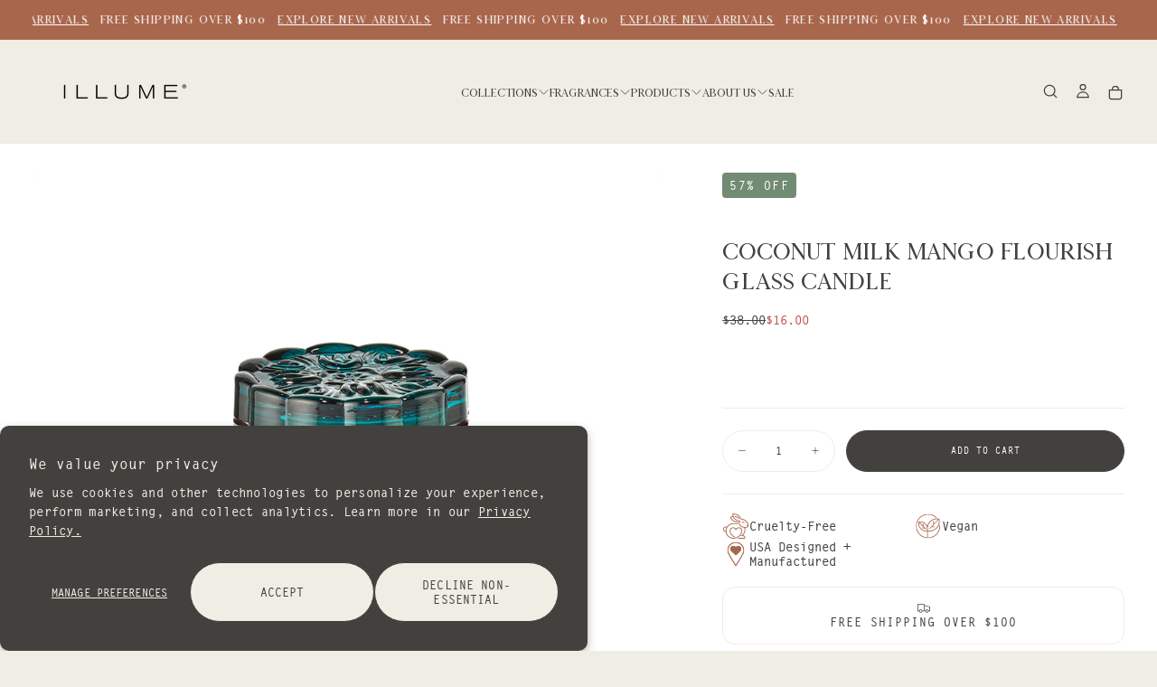

--- FILE ---
content_type: text/html; charset=utf-8
request_url: https://illumecandles.com/collections/coconut-milk-mango/products/45237051000
body_size: 44551
content:
<!doctype html>

<html class="no-js" lang="en">
  <head>
    <meta charset="utf-8">
    <meta http-equiv="X-UA-Compatible" content="IE=edge">
    <meta name="viewport" content="width=device-width,initial-scale=1">
    <meta name="theme-color" content="">
    <link rel="canonical" href="https://illumecandles.com/products/45237051000">
    <link rel="preconnect" href="https://cdn.shopify.com" crossorigin>
   <script src="https://cdn-widgetsrepository.yotpo.com/v1/loader/TAjd3dPBATwwHAHXk8tqUA8L6Fu7DUwYq2fSpSrC?languageCode=en"  async></script><link rel="icon" type="image/png" href="//illumecandles.com/cdn/shop/files/favicon-2.png?crop=center&height=32&v=1634671589&width=32"><link rel="preconnect" href="https://fonts.shopifycdn.com" crossorigin>

<title>
  ILLUME Candles Coconut Milk Mango Flourish Glass Plant-Based Candle

    &ndash; Illume Candles</title><meta name="description" content="ILLUME Candles&#39; Coconut Milk Mango fragrance is a head-over-heels crush of juicy mango, sweet coconut, and gardenia petals. Thoughtfully designed from wax to wick, put our candles anywhere and everywhere in the home or office. 1 Wick, Plant-based wax, Vegan, Cruelty-free. Designed and poured in the USA."><meta property="og:site_name" content="Illume Candles">
<meta property="og:url" content="https://illumecandles.com/products/45237051000">
<meta property="og:title" content="ILLUME Candles Coconut Milk Mango Flourish Glass Plant-Based Candle">
<meta property="og:type" content="product">
<meta property="og:description" content="ILLUME Candles&#39; Coconut Milk Mango fragrance is a head-over-heels crush of juicy mango, sweet coconut, and gardenia petals. Thoughtfully designed from wax to wick, put our candles anywhere and everywhere in the home or office. 1 Wick, Plant-based wax, Vegan, Cruelty-free. Designed and poured in the USA."><meta property="og:image" content="http://illumecandles.com/cdn/shop/products/644911002601_jpg.jpg?v=1651078354">
  <meta property="og:image:secure_url" content="https://illumecandles.com/cdn/shop/products/644911002601_jpg.jpg?v=1651078354">
  <meta property="og:image:width" content="2000">
  <meta property="og:image:height" content="2000"><meta property="og:price:amount" content="16.00">
  <meta property="og:price:currency" content="USD"><meta name="twitter:card" content="summary_large_image">
<meta name="twitter:title" content="ILLUME Candles Coconut Milk Mango Flourish Glass Plant-Based Candle">
<meta name="twitter:description" content="ILLUME Candles&#39; Coconut Milk Mango fragrance is a head-over-heels crush of juicy mango, sweet coconut, and gardenia petals. Thoughtfully designed from wax to wick, put our candles anywhere and everywhere in the home or office. 1 Wick, Plant-based wax, Vegan, Cruelty-free. Designed and poured in the USA.">

    <script src="//illumecandles.com/cdn/shop/t/44/assets/swiper-bundle.min.js?v=76204931248172345031744235446" defer="defer"></script>
    <script src="//illumecandles.com/cdn/shop/t/44/assets/bodyScrollLock.min.js?v=15890374805268084651744235446" defer="defer"></script>
    <script src="//illumecandles.com/cdn/shop/t/44/assets/pubsub.js?v=47587058936531202851744235446" defer="defer"></script>
    <script src="//illumecandles.com/cdn/shop/t/44/assets/global.js?v=89814872019565458151744235446" defer="defer"></script>
    <noscript>
      <style>
        img[loading='lazy'] { opacity: 1; }
      </style>
    </noscript>
    <script src="//illumecandles.com/cdn/shop/t/44/assets/cookies.js?v=121601133523406246751744235446" defer="defer"></script>

    <script>window.performance && window.performance.mark && window.performance.mark('shopify.content_for_header.start');</script><meta name="google-site-verification" content="y3Gxr2TPJNDBLxGVRWgsJsEF60QERbEAQzpcTQFmrHQ">
<meta name="facebook-domain-verification" content="t6rchcemf2cue6mrs9zhuzl9y3p3yi">
<meta id="shopify-digital-wallet" name="shopify-digital-wallet" content="/56822956207/digital_wallets/dialog">
<meta name="shopify-checkout-api-token" content="7441122d2361b16e8fca63ba8279e074">
<link rel="alternate" type="application/json+oembed" href="https://illumecandles.com/products/45237051000.oembed">
<script async="async" src="/checkouts/internal/preloads.js?locale=en-US"></script>
<link rel="preconnect" href="https://shop.app" crossorigin="anonymous">
<script async="async" src="https://shop.app/checkouts/internal/preloads.js?locale=en-US&shop_id=56822956207" crossorigin="anonymous"></script>
<script id="apple-pay-shop-capabilities" type="application/json">{"shopId":56822956207,"countryCode":"US","currencyCode":"USD","merchantCapabilities":["supports3DS"],"merchantId":"gid:\/\/shopify\/Shop\/56822956207","merchantName":"Illume Candles","requiredBillingContactFields":["postalAddress","email","phone"],"requiredShippingContactFields":["postalAddress","email","phone"],"shippingType":"shipping","supportedNetworks":["visa","masterCard","amex","discover","elo","jcb"],"total":{"type":"pending","label":"Illume Candles","amount":"1.00"},"shopifyPaymentsEnabled":true,"supportsSubscriptions":true}</script>
<script id="shopify-features" type="application/json">{"accessToken":"7441122d2361b16e8fca63ba8279e074","betas":["rich-media-storefront-analytics"],"domain":"illumecandles.com","predictiveSearch":true,"shopId":56822956207,"locale":"en"}</script>
<script>var Shopify = Shopify || {};
Shopify.shop = "illumecandleco.myshopify.com";
Shopify.locale = "en";
Shopify.currency = {"active":"USD","rate":"1.0"};
Shopify.country = "US";
Shopify.theme = {"name":"New ILLUME October 2025","id":143327854767,"schema_name":"Release","schema_version":"1.0.8","theme_store_id":2698,"role":"main"};
Shopify.theme.handle = "null";
Shopify.theme.style = {"id":null,"handle":null};
Shopify.cdnHost = "illumecandles.com/cdn";
Shopify.routes = Shopify.routes || {};
Shopify.routes.root = "/";</script>
<script type="module">!function(o){(o.Shopify=o.Shopify||{}).modules=!0}(window);</script>
<script>!function(o){function n(){var o=[];function n(){o.push(Array.prototype.slice.apply(arguments))}return n.q=o,n}var t=o.Shopify=o.Shopify||{};t.loadFeatures=n(),t.autoloadFeatures=n()}(window);</script>
<script>
  window.ShopifyPay = window.ShopifyPay || {};
  window.ShopifyPay.apiHost = "shop.app\/pay";
  window.ShopifyPay.redirectState = null;
</script>
<script id="shop-js-analytics" type="application/json">{"pageType":"product"}</script>
<script defer="defer" async type="module" src="//illumecandles.com/cdn/shopifycloud/shop-js/modules/v2/client.init-shop-cart-sync_BT-GjEfc.en.esm.js"></script>
<script defer="defer" async type="module" src="//illumecandles.com/cdn/shopifycloud/shop-js/modules/v2/chunk.common_D58fp_Oc.esm.js"></script>
<script defer="defer" async type="module" src="//illumecandles.com/cdn/shopifycloud/shop-js/modules/v2/chunk.modal_xMitdFEc.esm.js"></script>
<script type="module">
  await import("//illumecandles.com/cdn/shopifycloud/shop-js/modules/v2/client.init-shop-cart-sync_BT-GjEfc.en.esm.js");
await import("//illumecandles.com/cdn/shopifycloud/shop-js/modules/v2/chunk.common_D58fp_Oc.esm.js");
await import("//illumecandles.com/cdn/shopifycloud/shop-js/modules/v2/chunk.modal_xMitdFEc.esm.js");

  window.Shopify.SignInWithShop?.initShopCartSync?.({"fedCMEnabled":true,"windoidEnabled":true});

</script>
<script defer="defer" async type="module" src="//illumecandles.com/cdn/shopifycloud/shop-js/modules/v2/client.payment-terms_Ci9AEqFq.en.esm.js"></script>
<script defer="defer" async type="module" src="//illumecandles.com/cdn/shopifycloud/shop-js/modules/v2/chunk.common_D58fp_Oc.esm.js"></script>
<script defer="defer" async type="module" src="//illumecandles.com/cdn/shopifycloud/shop-js/modules/v2/chunk.modal_xMitdFEc.esm.js"></script>
<script type="module">
  await import("//illumecandles.com/cdn/shopifycloud/shop-js/modules/v2/client.payment-terms_Ci9AEqFq.en.esm.js");
await import("//illumecandles.com/cdn/shopifycloud/shop-js/modules/v2/chunk.common_D58fp_Oc.esm.js");
await import("//illumecandles.com/cdn/shopifycloud/shop-js/modules/v2/chunk.modal_xMitdFEc.esm.js");

  
</script>
<script>
  window.Shopify = window.Shopify || {};
  if (!window.Shopify.featureAssets) window.Shopify.featureAssets = {};
  window.Shopify.featureAssets['shop-js'] = {"shop-cart-sync":["modules/v2/client.shop-cart-sync_DZOKe7Ll.en.esm.js","modules/v2/chunk.common_D58fp_Oc.esm.js","modules/v2/chunk.modal_xMitdFEc.esm.js"],"init-fed-cm":["modules/v2/client.init-fed-cm_B6oLuCjv.en.esm.js","modules/v2/chunk.common_D58fp_Oc.esm.js","modules/v2/chunk.modal_xMitdFEc.esm.js"],"shop-cash-offers":["modules/v2/client.shop-cash-offers_D2sdYoxE.en.esm.js","modules/v2/chunk.common_D58fp_Oc.esm.js","modules/v2/chunk.modal_xMitdFEc.esm.js"],"shop-login-button":["modules/v2/client.shop-login-button_QeVjl5Y3.en.esm.js","modules/v2/chunk.common_D58fp_Oc.esm.js","modules/v2/chunk.modal_xMitdFEc.esm.js"],"pay-button":["modules/v2/client.pay-button_DXTOsIq6.en.esm.js","modules/v2/chunk.common_D58fp_Oc.esm.js","modules/v2/chunk.modal_xMitdFEc.esm.js"],"shop-button":["modules/v2/client.shop-button_DQZHx9pm.en.esm.js","modules/v2/chunk.common_D58fp_Oc.esm.js","modules/v2/chunk.modal_xMitdFEc.esm.js"],"avatar":["modules/v2/client.avatar_BTnouDA3.en.esm.js"],"init-windoid":["modules/v2/client.init-windoid_CR1B-cfM.en.esm.js","modules/v2/chunk.common_D58fp_Oc.esm.js","modules/v2/chunk.modal_xMitdFEc.esm.js"],"init-shop-for-new-customer-accounts":["modules/v2/client.init-shop-for-new-customer-accounts_C_vY_xzh.en.esm.js","modules/v2/client.shop-login-button_QeVjl5Y3.en.esm.js","modules/v2/chunk.common_D58fp_Oc.esm.js","modules/v2/chunk.modal_xMitdFEc.esm.js"],"init-shop-email-lookup-coordinator":["modules/v2/client.init-shop-email-lookup-coordinator_BI7n9ZSv.en.esm.js","modules/v2/chunk.common_D58fp_Oc.esm.js","modules/v2/chunk.modal_xMitdFEc.esm.js"],"init-shop-cart-sync":["modules/v2/client.init-shop-cart-sync_BT-GjEfc.en.esm.js","modules/v2/chunk.common_D58fp_Oc.esm.js","modules/v2/chunk.modal_xMitdFEc.esm.js"],"shop-toast-manager":["modules/v2/client.shop-toast-manager_DiYdP3xc.en.esm.js","modules/v2/chunk.common_D58fp_Oc.esm.js","modules/v2/chunk.modal_xMitdFEc.esm.js"],"init-customer-accounts":["modules/v2/client.init-customer-accounts_D9ZNqS-Q.en.esm.js","modules/v2/client.shop-login-button_QeVjl5Y3.en.esm.js","modules/v2/chunk.common_D58fp_Oc.esm.js","modules/v2/chunk.modal_xMitdFEc.esm.js"],"init-customer-accounts-sign-up":["modules/v2/client.init-customer-accounts-sign-up_iGw4briv.en.esm.js","modules/v2/client.shop-login-button_QeVjl5Y3.en.esm.js","modules/v2/chunk.common_D58fp_Oc.esm.js","modules/v2/chunk.modal_xMitdFEc.esm.js"],"shop-follow-button":["modules/v2/client.shop-follow-button_CqMgW2wH.en.esm.js","modules/v2/chunk.common_D58fp_Oc.esm.js","modules/v2/chunk.modal_xMitdFEc.esm.js"],"checkout-modal":["modules/v2/client.checkout-modal_xHeaAweL.en.esm.js","modules/v2/chunk.common_D58fp_Oc.esm.js","modules/v2/chunk.modal_xMitdFEc.esm.js"],"shop-login":["modules/v2/client.shop-login_D91U-Q7h.en.esm.js","modules/v2/chunk.common_D58fp_Oc.esm.js","modules/v2/chunk.modal_xMitdFEc.esm.js"],"lead-capture":["modules/v2/client.lead-capture_BJmE1dJe.en.esm.js","modules/v2/chunk.common_D58fp_Oc.esm.js","modules/v2/chunk.modal_xMitdFEc.esm.js"],"payment-terms":["modules/v2/client.payment-terms_Ci9AEqFq.en.esm.js","modules/v2/chunk.common_D58fp_Oc.esm.js","modules/v2/chunk.modal_xMitdFEc.esm.js"]};
</script>
<script>(function() {
  var isLoaded = false;
  function asyncLoad() {
    if (isLoaded) return;
    isLoaded = true;
    var urls = ["https:\/\/cdn.nfcube.com\/instafeed-550888c2f3bb2b3a8f07a079231f1c97.js?shop=illumecandleco.myshopify.com","https:\/\/cdn.attn.tv\/illumecandles\/dtag.js?shop=illumecandleco.myshopify.com","https:\/\/cdn-widgetsrepository.yotpo.com\/v1\/loader\/TAjd3dPBATwwHAHXk8tqUA8L6Fu7DUwYq2fSpSrC?shop=illumecandleco.myshopify.com"];
    for (var i = 0; i < urls.length; i++) {
      var s = document.createElement('script');
      s.type = 'text/javascript';
      s.async = true;
      s.src = urls[i];
      var x = document.getElementsByTagName('script')[0];
      x.parentNode.insertBefore(s, x);
    }
  };
  if(window.attachEvent) {
    window.attachEvent('onload', asyncLoad);
  } else {
    window.addEventListener('load', asyncLoad, false);
  }
})();</script>
<script id="__st">var __st={"a":56822956207,"offset":-21600,"reqid":"fefb799d-0ffc-43e4-b4e4-0dec621ad0a5-1769107758","pageurl":"illumecandles.com\/collections\/coconut-milk-mango\/products\/45237051000","u":"ea4275347d01","p":"product","rtyp":"product","rid":7183047590063};</script>
<script>window.ShopifyPaypalV4VisibilityTracking = true;</script>
<script id="captcha-bootstrap">!function(){'use strict';const t='contact',e='account',n='new_comment',o=[[t,t],['blogs',n],['comments',n],[t,'customer']],c=[[e,'customer_login'],[e,'guest_login'],[e,'recover_customer_password'],[e,'create_customer']],r=t=>t.map((([t,e])=>`form[action*='/${t}']:not([data-nocaptcha='true']) input[name='form_type'][value='${e}']`)).join(','),a=t=>()=>t?[...document.querySelectorAll(t)].map((t=>t.form)):[];function s(){const t=[...o],e=r(t);return a(e)}const i='password',u='form_key',d=['recaptcha-v3-token','g-recaptcha-response','h-captcha-response',i],f=()=>{try{return window.sessionStorage}catch{return}},m='__shopify_v',_=t=>t.elements[u];function p(t,e,n=!1){try{const o=window.sessionStorage,c=JSON.parse(o.getItem(e)),{data:r}=function(t){const{data:e,action:n}=t;return t[m]||n?{data:e,action:n}:{data:t,action:n}}(c);for(const[e,n]of Object.entries(r))t.elements[e]&&(t.elements[e].value=n);n&&o.removeItem(e)}catch(o){console.error('form repopulation failed',{error:o})}}const l='form_type',E='cptcha';function T(t){t.dataset[E]=!0}const w=window,h=w.document,L='Shopify',v='ce_forms',y='captcha';let A=!1;((t,e)=>{const n=(g='f06e6c50-85a8-45c8-87d0-21a2b65856fe',I='https://cdn.shopify.com/shopifycloud/storefront-forms-hcaptcha/ce_storefront_forms_captcha_hcaptcha.v1.5.2.iife.js',D={infoText:'Protected by hCaptcha',privacyText:'Privacy',termsText:'Terms'},(t,e,n)=>{const o=w[L][v],c=o.bindForm;if(c)return c(t,g,e,D).then(n);var r;o.q.push([[t,g,e,D],n]),r=I,A||(h.body.append(Object.assign(h.createElement('script'),{id:'captcha-provider',async:!0,src:r})),A=!0)});var g,I,D;w[L]=w[L]||{},w[L][v]=w[L][v]||{},w[L][v].q=[],w[L][y]=w[L][y]||{},w[L][y].protect=function(t,e){n(t,void 0,e),T(t)},Object.freeze(w[L][y]),function(t,e,n,w,h,L){const[v,y,A,g]=function(t,e,n){const i=e?o:[],u=t?c:[],d=[...i,...u],f=r(d),m=r(i),_=r(d.filter((([t,e])=>n.includes(e))));return[a(f),a(m),a(_),s()]}(w,h,L),I=t=>{const e=t.target;return e instanceof HTMLFormElement?e:e&&e.form},D=t=>v().includes(t);t.addEventListener('submit',(t=>{const e=I(t);if(!e)return;const n=D(e)&&!e.dataset.hcaptchaBound&&!e.dataset.recaptchaBound,o=_(e),c=g().includes(e)&&(!o||!o.value);(n||c)&&t.preventDefault(),c&&!n&&(function(t){try{if(!f())return;!function(t){const e=f();if(!e)return;const n=_(t);if(!n)return;const o=n.value;o&&e.removeItem(o)}(t);const e=Array.from(Array(32),(()=>Math.random().toString(36)[2])).join('');!function(t,e){_(t)||t.append(Object.assign(document.createElement('input'),{type:'hidden',name:u})),t.elements[u].value=e}(t,e),function(t,e){const n=f();if(!n)return;const o=[...t.querySelectorAll(`input[type='${i}']`)].map((({name:t})=>t)),c=[...d,...o],r={};for(const[a,s]of new FormData(t).entries())c.includes(a)||(r[a]=s);n.setItem(e,JSON.stringify({[m]:1,action:t.action,data:r}))}(t,e)}catch(e){console.error('failed to persist form',e)}}(e),e.submit())}));const S=(t,e)=>{t&&!t.dataset[E]&&(n(t,e.some((e=>e===t))),T(t))};for(const o of['focusin','change'])t.addEventListener(o,(t=>{const e=I(t);D(e)&&S(e,y())}));const B=e.get('form_key'),M=e.get(l),P=B&&M;t.addEventListener('DOMContentLoaded',(()=>{const t=y();if(P)for(const e of t)e.elements[l].value===M&&p(e,B);[...new Set([...A(),...v().filter((t=>'true'===t.dataset.shopifyCaptcha))])].forEach((e=>S(e,t)))}))}(h,new URLSearchParams(w.location.search),n,t,e,['guest_login'])})(!0,!0)}();</script>
<script integrity="sha256-4kQ18oKyAcykRKYeNunJcIwy7WH5gtpwJnB7kiuLZ1E=" data-source-attribution="shopify.loadfeatures" defer="defer" src="//illumecandles.com/cdn/shopifycloud/storefront/assets/storefront/load_feature-a0a9edcb.js" crossorigin="anonymous"></script>
<script crossorigin="anonymous" defer="defer" src="//illumecandles.com/cdn/shopifycloud/storefront/assets/shopify_pay/storefront-65b4c6d7.js?v=20250812"></script>
<script data-source-attribution="shopify.dynamic_checkout.dynamic.init">var Shopify=Shopify||{};Shopify.PaymentButton=Shopify.PaymentButton||{isStorefrontPortableWallets:!0,init:function(){window.Shopify.PaymentButton.init=function(){};var t=document.createElement("script");t.src="https://illumecandles.com/cdn/shopifycloud/portable-wallets/latest/portable-wallets.en.js",t.type="module",document.head.appendChild(t)}};
</script>
<script data-source-attribution="shopify.dynamic_checkout.buyer_consent">
  function portableWalletsHideBuyerConsent(e){var t=document.getElementById("shopify-buyer-consent"),n=document.getElementById("shopify-subscription-policy-button");t&&n&&(t.classList.add("hidden"),t.setAttribute("aria-hidden","true"),n.removeEventListener("click",e))}function portableWalletsShowBuyerConsent(e){var t=document.getElementById("shopify-buyer-consent"),n=document.getElementById("shopify-subscription-policy-button");t&&n&&(t.classList.remove("hidden"),t.removeAttribute("aria-hidden"),n.addEventListener("click",e))}window.Shopify?.PaymentButton&&(window.Shopify.PaymentButton.hideBuyerConsent=portableWalletsHideBuyerConsent,window.Shopify.PaymentButton.showBuyerConsent=portableWalletsShowBuyerConsent);
</script>
<script data-source-attribution="shopify.dynamic_checkout.cart.bootstrap">document.addEventListener("DOMContentLoaded",(function(){function t(){return document.querySelector("shopify-accelerated-checkout-cart, shopify-accelerated-checkout")}if(t())Shopify.PaymentButton.init();else{new MutationObserver((function(e,n){t()&&(Shopify.PaymentButton.init(),n.disconnect())})).observe(document.body,{childList:!0,subtree:!0})}}));
</script>
<script id='scb4127' type='text/javascript' async='' src='https://illumecandles.com/cdn/shopifycloud/privacy-banner/storefront-banner.js'></script><link id="shopify-accelerated-checkout-styles" rel="stylesheet" media="screen" href="https://illumecandles.com/cdn/shopifycloud/portable-wallets/latest/accelerated-checkout-backwards-compat.css" crossorigin="anonymous">
<style id="shopify-accelerated-checkout-cart">
        #shopify-buyer-consent {
  margin-top: 1em;
  display: inline-block;
  width: 100%;
}

#shopify-buyer-consent.hidden {
  display: none;
}

#shopify-subscription-policy-button {
  background: none;
  border: none;
  padding: 0;
  text-decoration: underline;
  font-size: inherit;
  cursor: pointer;
}

#shopify-subscription-policy-button::before {
  box-shadow: none;
}

      </style>

<script>window.performance && window.performance.mark && window.performance.mark('shopify.content_for_header.end');</script>
<style data-shopify>/* typography - body */
  @font-face {
  font-family: Montserrat;
  font-weight: 400;
  font-style: normal;
  font-display: swap;
  src: url("//illumecandles.com/cdn/fonts/montserrat/montserrat_n4.81949fa0ac9fd2021e16436151e8eaa539321637.woff2") format("woff2"),
       url("//illumecandles.com/cdn/fonts/montserrat/montserrat_n4.a6c632ca7b62da89c3594789ba828388aac693fe.woff") format("woff");
}

  @font-face {
  font-family: Montserrat;
  font-weight: 300;
  font-style: normal;
  font-display: swap;
  src: url("//illumecandles.com/cdn/fonts/montserrat/montserrat_n3.29e699231893fd243e1620595067294bb067ba2a.woff2") format("woff2"),
       url("//illumecandles.com/cdn/fonts/montserrat/montserrat_n3.64ed56f012a53c08a49d49bd7e0c8d2f46119150.woff") format("woff");
}

  @font-face {
  font-family: Montserrat;
  font-weight: 300;
  font-style: normal;
  font-display: swap;
  src: url("//illumecandles.com/cdn/fonts/montserrat/montserrat_n3.29e699231893fd243e1620595067294bb067ba2a.woff2") format("woff2"),
       url("//illumecandles.com/cdn/fonts/montserrat/montserrat_n3.64ed56f012a53c08a49d49bd7e0c8d2f46119150.woff") format("woff");
}

  @font-face {
  font-family: Montserrat;
  font-weight: 300;
  font-style: normal;
  font-display: swap;
  src: url("//illumecandles.com/cdn/fonts/montserrat/montserrat_n3.29e699231893fd243e1620595067294bb067ba2a.woff2") format("woff2"),
       url("//illumecandles.com/cdn/fonts/montserrat/montserrat_n3.64ed56f012a53c08a49d49bd7e0c8d2f46119150.woff") format("woff");
}

  @font-face {
  font-family: Montserrat;
  font-weight: 300;
  font-style: normal;
  font-display: swap;
  src: url("//illumecandles.com/cdn/fonts/montserrat/montserrat_n3.29e699231893fd243e1620595067294bb067ba2a.woff2") format("woff2"),
       url("//illumecandles.com/cdn/fonts/montserrat/montserrat_n3.64ed56f012a53c08a49d49bd7e0c8d2f46119150.woff") format("woff");
}


  /* typography - body italic */
  @font-face {
  font-family: Montserrat;
  font-weight: 400;
  font-style: italic;
  font-display: swap;
  src: url("//illumecandles.com/cdn/fonts/montserrat/montserrat_i4.5a4ea298b4789e064f62a29aafc18d41f09ae59b.woff2") format("woff2"),
       url("//illumecandles.com/cdn/fonts/montserrat/montserrat_i4.072b5869c5e0ed5b9d2021e4c2af132e16681ad2.woff") format("woff");
}

  @font-face {
  font-family: Montserrat;
  font-weight: 300;
  font-style: italic;
  font-display: swap;
  src: url("//illumecandles.com/cdn/fonts/montserrat/montserrat_i3.9cfee8ab0b9b229ed9a7652dff7d786e45a01df2.woff2") format("woff2"),
       url("//illumecandles.com/cdn/fonts/montserrat/montserrat_i3.68df04ba4494b4612ed6f9bf46b6c06246fa2fa4.woff") format("woff");
}


  /* typography - heading */
  @font-face {
  font-family: Jost;
  font-weight: 300;
  font-style: normal;
  font-display: swap;
  src: url("//illumecandles.com/cdn/fonts/jost/jost_n3.a5df7448b5b8c9a76542f085341dff794ff2a59d.woff2") format("woff2"),
       url("//illumecandles.com/cdn/fonts/jost/jost_n3.882941f5a26d0660f7dd135c08afc57fc6939a07.woff") format("woff");
}

  @font-face {
  font-family: Jost;
  font-weight: 300;
  font-style: normal;
  font-display: swap;
  src: url("//illumecandles.com/cdn/fonts/jost/jost_n3.a5df7448b5b8c9a76542f085341dff794ff2a59d.woff2") format("woff2"),
       url("//illumecandles.com/cdn/fonts/jost/jost_n3.882941f5a26d0660f7dd135c08afc57fc6939a07.woff") format("woff");
}

  @font-face {
  font-family: Jost;
  font-weight: 300;
  font-style: normal;
  font-display: swap;
  src: url("//illumecandles.com/cdn/fonts/jost/jost_n3.a5df7448b5b8c9a76542f085341dff794ff2a59d.woff2") format("woff2"),
       url("//illumecandles.com/cdn/fonts/jost/jost_n3.882941f5a26d0660f7dd135c08afc57fc6939a07.woff") format("woff");
}

  @font-face {
  font-family: Jost;
  font-weight: 300;
  font-style: normal;
  font-display: swap;
  src: url("//illumecandles.com/cdn/fonts/jost/jost_n3.a5df7448b5b8c9a76542f085341dff794ff2a59d.woff2") format("woff2"),
       url("//illumecandles.com/cdn/fonts/jost/jost_n3.882941f5a26d0660f7dd135c08afc57fc6939a07.woff") format("woff");
}

  @font-face {
  font-family: Jost;
  font-weight: 300;
  font-style: normal;
  font-display: swap;
  src: url("//illumecandles.com/cdn/fonts/jost/jost_n3.a5df7448b5b8c9a76542f085341dff794ff2a59d.woff2") format("woff2"),
       url("//illumecandles.com/cdn/fonts/jost/jost_n3.882941f5a26d0660f7dd135c08afc57fc6939a07.woff") format("woff");
}


  /* typography - italic */
  @font-face {
  font-family: Cormorant;
  font-weight: 400;
  font-style: italic;
  font-display: swap;
  src: url("//illumecandles.com/cdn/fonts/cormorant/cormorant_i4.0b95f138bb9694e184a2ebaf079dd59cf448e2d3.woff2") format("woff2"),
       url("//illumecandles.com/cdn/fonts/cormorant/cormorant_i4.75684eb0a368d69688996f5f8e72c62747e6c249.woff") format("woff");
}

  @font-face {
  font-family: Cormorant;
  font-weight: 300;
  font-style: italic;
  font-display: swap;
  src: url("//illumecandles.com/cdn/fonts/cormorant/cormorant_i3.daccd1544064a8f91b945b46407eb35b026a568b.woff2") format("woff2"),
       url("//illumecandles.com/cdn/fonts/cormorant/cormorant_i3.8b483976a1a48ce4720cab824f30f7347747ed2c.woff") format("woff");
}

  @font-face {
  font-family: Cormorant;
  font-weight: 300;
  font-style: italic;
  font-display: swap;
  src: url("//illumecandles.com/cdn/fonts/cormorant/cormorant_i3.daccd1544064a8f91b945b46407eb35b026a568b.woff2") format("woff2"),
       url("//illumecandles.com/cdn/fonts/cormorant/cormorant_i3.8b483976a1a48ce4720cab824f30f7347747ed2c.woff") format("woff");
}

  @font-face {
  font-family: Cormorant;
  font-weight: 300;
  font-style: italic;
  font-display: swap;
  src: url("//illumecandles.com/cdn/fonts/cormorant/cormorant_i3.daccd1544064a8f91b945b46407eb35b026a568b.woff2") format("woff2"),
       url("//illumecandles.com/cdn/fonts/cormorant/cormorant_i3.8b483976a1a48ce4720cab824f30f7347747ed2c.woff") format("woff");
}

  @font-face {
  font-family: Cormorant;
  font-weight: 300;
  font-style: italic;
  font-display: swap;
  src: url("//illumecandles.com/cdn/fonts/cormorant/cormorant_i3.daccd1544064a8f91b945b46407eb35b026a568b.woff2") format("woff2"),
       url("//illumecandles.com/cdn/fonts/cormorant/cormorant_i3.8b483976a1a48ce4720cab824f30f7347747ed2c.woff") format("woff");
}


  /* typography - button */
  @font-face {
  font-family: Montserrat;
  font-weight: 400;
  font-style: normal;
  font-display: swap;
  src: url("//illumecandles.com/cdn/fonts/montserrat/montserrat_n4.81949fa0ac9fd2021e16436151e8eaa539321637.woff2") format("woff2"),
       url("//illumecandles.com/cdn/fonts/montserrat/montserrat_n4.a6c632ca7b62da89c3594789ba828388aac693fe.woff") format("woff");
}

  @font-face {
  font-family: Montserrat;
  font-weight: 300;
  font-style: normal;
  font-display: swap;
  src: url("//illumecandles.com/cdn/fonts/montserrat/montserrat_n3.29e699231893fd243e1620595067294bb067ba2a.woff2") format("woff2"),
       url("//illumecandles.com/cdn/fonts/montserrat/montserrat_n3.64ed56f012a53c08a49d49bd7e0c8d2f46119150.woff") format("woff");
}

  @font-face {
  font-family: Montserrat;
  font-weight: 300;
  font-style: normal;
  font-display: swap;
  src: url("//illumecandles.com/cdn/fonts/montserrat/montserrat_n3.29e699231893fd243e1620595067294bb067ba2a.woff2") format("woff2"),
       url("//illumecandles.com/cdn/fonts/montserrat/montserrat_n3.64ed56f012a53c08a49d49bd7e0c8d2f46119150.woff") format("woff");
}

  @font-face {
  font-family: Montserrat;
  font-weight: 300;
  font-style: normal;
  font-display: swap;
  src: url("//illumecandles.com/cdn/fonts/montserrat/montserrat_n3.29e699231893fd243e1620595067294bb067ba2a.woff2") format("woff2"),
       url("//illumecandles.com/cdn/fonts/montserrat/montserrat_n3.64ed56f012a53c08a49d49bd7e0c8d2f46119150.woff") format("woff");
}

  @font-face {
  font-family: Montserrat;
  font-weight: 300;
  font-style: normal;
  font-display: swap;
  src: url("//illumecandles.com/cdn/fonts/montserrat/montserrat_n3.29e699231893fd243e1620595067294bb067ba2a.woff2") format("woff2"),
       url("//illumecandles.com/cdn/fonts/montserrat/montserrat_n3.64ed56f012a53c08a49d49bd7e0c8d2f46119150.woff") format("woff");
}


  
  :root,

    

  .color-scheme-1 {
    --color-background: 240,237,229;
    --gradient-background: #f0ede5;

    --color-background-contrast: 193,181,148;
    --color-shadow: 66,65,62;

    /* typography */
    --color-primary-text: 66,65,62;
    --color-secondary-text: 66,65,62;
    --color-heading-text: 66,65,62;

    --color-foreground: 66,65,62;

    /* buttons */
    --color-filled-button: 66,65,62;
    --color-filled-button-text: 240,237,229;
    --color-outlined-button: 240,237,229;
    --color-outlined-button-text: 66,65,62;

    --color-button-text: 240,237,229;

    /* other elements */
    --color-link: 66,65,62;
    --color-border: 255,255,255;
    --alpha-border: 1;

    --color-tag-foreground: 255,255,255;
    --color-tag-background: 66,65,62;

    --color-progress-bar: 66,65,62;
    --color-placeholder: 240,237,229;
    --color-rating-stars: 0,0,0;

    --color-button-swiper: 66,65,62;
  }
  
  

    

  .color-scheme-2 {
    --color-background: 108,141,183;
    --gradient-background: #6c8db7;

    --color-background-contrast: 54,78,110;
    --color-shadow: 17,17,17;

    /* typography */
    --color-primary-text: 240,237,229;
    --color-secondary-text: 17,17,17;
    --color-heading-text: 240,237,229;

    --color-foreground: 240,237,229;

    /* buttons */
    --color-filled-button: 66,65,62;
    --color-filled-button-text: 240,237,229;
    --color-outlined-button: 108,141,183;
    --color-outlined-button-text: 255,255,255;

    --color-button-text: 240,237,229;

    /* other elements */
    --color-link: 255,255,255;
    --color-border: 240,237,229;
    --alpha-border: 1;

    --color-tag-foreground: 255,255,255;
    --color-tag-background: 17,17,17;

    --color-progress-bar: 87,107,125;
    --color-placeholder: 240,237,229;
    --color-rating-stars: 0,0,0;

    --color-button-swiper: 66,65,62;
  }
  
  

    

  .color-scheme-3 {
    --color-background: 114,139,115;
    --gradient-background: #728b73;

    --color-background-contrast: 57,69,57;
    --color-shadow: 17,17,17;

    /* typography */
    --color-primary-text: 255,255,255;
    --color-secondary-text: 255,255,255;
    --color-heading-text: 255,255,255;

    --color-foreground: 255,255,255;

    /* buttons */
    --color-filled-button: 66,65,62;
    --color-filled-button-text: 255,255,255;
    --color-outlined-button: 114,139,115;
    --color-outlined-button-text: 66,65,62;

    --color-button-text: 255,255,255;

    /* other elements */
    --color-link: 66,65,62;
    --color-border: 240,237,229;
    --alpha-border: 1;

    --color-tag-foreground: 255,255,255;
    --color-tag-background: 66,65,62;

    --color-progress-bar: 66,65,62;
    --color-placeholder: 240,237,229;
    --color-rating-stars: 0,0,0;

    --color-button-swiper: 66,65,62;
  }
  
  

    

  .color-scheme-4 {
    --color-background: 240,237,229;
    --gradient-background: #f0ede5;

    --color-background-contrast: 193,181,148;
    --color-shadow: 66,65,62;

    /* typography */
    --color-primary-text: 66,65,62;
    --color-secondary-text: 114,139,115;
    --color-heading-text: 66,65,62;

    --color-foreground: 66,65,62;

    /* buttons */
    --color-filled-button: 66,65,62;
    --color-filled-button-text: 255,255,255;
    --color-outlined-button: 240,237,229;
    --color-outlined-button-text: 66,65,62;

    --color-button-text: 255,255,255;

    /* other elements */
    --color-link: 66,65,62;
    --color-border: 240,237,229;
    --alpha-border: 1;

    --color-tag-foreground: 255,255,255;
    --color-tag-background: 114,139,115;

    --color-progress-bar: 114,139,115;
    --color-placeholder: 255,255,255;
    --color-rating-stars: 0,0,0;

    --color-button-swiper: 66,65,62;
  }
  
  

    

  .color-scheme-5 {
    --color-background: 255,255,255;
    --gradient-background: #ffffff;

    --color-background-contrast: 191,191,191;
    --color-shadow: 66,65,62;

    /* typography */
    --color-primary-text: 66,65,62;
    --color-secondary-text: 66,65,62;
    --color-heading-text: 66,65,62;

    --color-foreground: 66,65,62;

    /* buttons */
    --color-filled-button: 66,65,62;
    --color-filled-button-text: 255,255,255;
    --color-outlined-button: 255,255,255;
    --color-outlined-button-text: 66,65,62;

    --color-button-text: 255,255,255;

    /* other elements */
    --color-link: 66,65,62;
    --color-border: 240,237,229;
    --alpha-border: 1;

    --color-tag-foreground: 255,255,255;
    --color-tag-background: 66,65,62;

    --color-progress-bar: 168,102,76;
    --color-placeholder: 240,237,229;
    --color-rating-stars: 66,65,62;

    --color-button-swiper: 66,65,62;
  }
  
  

    

  .color-scheme-6 {
    --color-background: 66,65,62;
    --gradient-background: #42413e;

    --color-background-contrast: 79,78,74;
    --color-shadow: 66,65,62;

    /* typography */
    --color-primary-text: 255,255,255;
    --color-secondary-text: 101,112,110;
    --color-heading-text: 255,255,255;

    --color-foreground: 255,255,255;

    /* buttons */
    --color-filled-button: 255,255,255;
    --color-filled-button-text: 66,65,62;
    --color-outlined-button: 66,65,62;
    --color-outlined-button-text: 255,255,255;

    --color-button-text: 66,65,62;

    /* other elements */
    --color-link: 255,255,255;
    --color-border: 66,65,62;
    --alpha-border: 1;

    --color-tag-foreground: 255,255,255;
    --color-tag-background: 17,17,17;

    --color-progress-bar: 101,112,110;
    --color-placeholder: 242,243,247;
    --color-rating-stars: 66,65,62;

    --color-button-swiper: 255,255,255;
  }
  
  

    

  .color-scheme-7 {
    --color-background: 168,102,76;
    --gradient-background: #a8664c;

    --color-background-contrast: 80,49,36;
    --color-shadow: 17,17,17;

    /* typography */
    --color-primary-text: 255,255,255;
    --color-secondary-text: 255,255,255;
    --color-heading-text: 255,255,255;

    --color-foreground: 255,255,255;

    /* buttons */
    --color-filled-button: 66,65,62;
    --color-filled-button-text: 255,255,255;
    --color-outlined-button: 168,102,76;
    --color-outlined-button-text: 255,255,255;

    --color-button-text: 255,255,255;

    /* other elements */
    --color-link: 255,255,255;
    --color-border: 240,237,229;
    --alpha-border: 1;

    --color-tag-foreground: 255,255,255;
    --color-tag-background: 66,65,62;

    --color-progress-bar: 101,112,110;
    --color-placeholder: 240,237,229;
    --color-rating-stars: 66,65,62;

    --color-button-swiper: 66,65,62;
  }
  
  

    

  .color-scheme-8 {
    --color-background: 208,164,105;
    --gradient-background: #d0a469;

    --color-background-contrast: 141,100,44;
    --color-shadow: 66,65,62;

    /* typography */
    --color-primary-text: 66,65,62;
    --color-secondary-text: 66,65,62;
    --color-heading-text: 66,65,62;

    --color-foreground: 66,65,62;

    /* buttons */
    --color-filled-button: 66,65,62;
    --color-filled-button-text: 240,237,229;
    --color-outlined-button: 208,164,105;
    --color-outlined-button-text: 66,65,62;

    --color-button-text: 240,237,229;

    /* other elements */
    --color-link: 17,17,17;
    --color-border: 240,237,229;
    --alpha-border: 1;

    --color-tag-foreground: 240,237,229;
    --color-tag-background: 66,65,62;

    --color-progress-bar: 66,65,62;
    --color-placeholder: 240,237,229;
    --color-rating-stars: 66,65,62;

    --color-button-swiper: 66,65,62;
  }
  
  

    

  .color-scheme-f4ab8175-5008-4d99-a570-d585f5c45bcd {
    --color-background: 234,191,176;
    --gradient-background: #eabfb0;

    --color-background-contrast: 207,109,75;
    --color-shadow: 66,65,62;

    /* typography */
    --color-primary-text: 66,65,62;
    --color-secondary-text: 66,65,62;
    --color-heading-text: 66,65,62;

    --color-foreground: 66,65,62;

    /* buttons */
    --color-filled-button: 66,65,62;
    --color-filled-button-text: 240,237,229;
    --color-outlined-button: 234,191,176;
    --color-outlined-button-text: 66,65,62;

    --color-button-text: 240,237,229;

    /* other elements */
    --color-link: 66,65,62;
    --color-border: 235,235,235;
    --alpha-border: 1;

    --color-tag-foreground: 255,255,255;
    --color-tag-background: 66,65,62;

    --color-progress-bar: 66,65,62;
    --color-placeholder: 240,237,229;
    --color-rating-stars: 0,0,0;

    --color-button-swiper: 66,65,62;
  }
  

  body, .color-scheme-1, .color-scheme-2, .color-scheme-3, .color-scheme-4, .color-scheme-5, .color-scheme-6, .color-scheme-7, .color-scheme-8, .color-scheme-f4ab8175-5008-4d99-a570-d585f5c45bcd {
    color: rgba(var(--color-foreground), 1);
    background-color: rgb(var(--color-background));
  }

  :root {
    /* default values */
    --announcement-bars-before-header-heights: 40px;
    --announcement-bars-before-header-visible-heights: 40px;
    --header-height: 65px;
    --header-top-position: calc(var(--header-height) + var(--announcement-bars-before-header-heights));
    --header-group-height: 41px;
    --header-to-main-sections-height: 0px;
    --main-offset: calc(0px - var(--header-group-height) + var(--announcement-bars-before-header-heights));

    /* typography - heading */
    --font-heading-family:   'Elaris';
    --font-heading-style: normal;
    --font-heading-weight: 300;

    --font-heading-scale: 1.0;
    --font-heading-letter-spacing: 0;
    --font-heading-text-transform: none;
    --font-heading-word-break: break-word;

    /* typography - body */
    --font-body-family: 'letter_gothic_mt_stdbold';
    --font-body-style: normal;
    --font-body-weight: 400;

    --font-body-scale: 1.0;
    --font-body-letter-spacing: -0.04em;

    /* typography - italic */
    --font-italic-family: Cormorant, serif;
    --font-italic-style: italic;
    --font-italic-weight: 400;
    --font-italic-scale: 1.0;

    /* typography - button */
   
    --font-button-family:  'letter_gothic_mt_stdbold';
    --font-button-style: normal;
    --font-button-weight: 400;

    --font-button-scale: 1.0;
    --font-button-letter-spacing: 0.1em;
    --font-button-text-transform: uppercase;

    /* add 'arial' as a fallback font for rtl languages *//* font weights */
    --font-weight-normal: 300; /* 400 */
    --font-weight-medium: 300; /* 500 */
    --font-weight-semibold: 300; /* 600 */
    --font-weight-bold: 300; /* 700 */

    --font-weight-heading-normal: 300; /* 400 */
    --font-weight-heading-medium: 300; /* 500 */
    --font-weight-heading-semibold: 300; /* 600 */
    --font-weight-heading-bold: 300; /* 700 */

    --font-weight-button-normal: 300; /* 400 */
    --font-weight-button-medium: 300; /* 500 */

    /* digi-note-kk - is it possible to remove these? */
    --letter-spacing-extra-small: .05rem;
    --letter-spacing-small: .1rem;
    --letter-spacing-medium: .2rem;

    --letter-spacing-xxs: -0.04em;
    --letter-spacing-xs: -0.02em;
    --letter-spacing-sm: -0.01em;
    --letter-spacing-md: 0;
    --letter-spacing-lg: 0.01em;
    --letter-spacing-xl: 0.02em;
    --letter-spacing-xxl: 0.04em;

    /* typography - heading - start */
    --h1-multiplier: 4.7rem;
    --h2-multiplier: 3.6rem;
    --h3-multiplier: 2.7rem;
    --h4-multiplier: 2.1rem;
    --h5-multiplier: 1.6rem;
    --h6-multiplier: 1.2rem;

    /* lowercase headings need more line-height */
    
      --line-height-h1: 1.00;
      --line-height-h2: 1.00;
      --line-height-h3: 1.00;
      --line-height-h4: 1.00;
      --line-height-h5: 1.20;
      --line-height-h6: 1.20;
    
    /* typography - heading - end */

    --button-border-radius: 5rem;
    --button-text-transform: uppercase;
    --input-border-radius: 0.8rem;
    --button-action-border-radius: 0.8rem;
    --badge-border-radius: 0.4rem;

    --section-spacing-unit-size: 1.2rem;
    --spacing-unit-size: 1.2rem;
    --grid-spacing: 1.2rem;


    /* common colors */
    --color-success: #E45F5F;
    --color-alert: #F0B743;
    --color-error: #C25151;
    --color-price-accent: #EAF7FC;

    --color-white: #FFFFFF;
    --color-white-rgb: 255, 255, 255;
    --color-black: #111111;
    --color-black-rgb: 17, 17, 17;
    --color-light: #EBEBEB;
    --color-light-rgb: 235, 235, 235;

    --media-overlay-gradient: linear-gradient(180deg, rgba(0, 0, 0, 0) 0%, rgba(0, 0, 0, 0.25) 100%);
    --media-overlay-gradient-mobile: linear-gradient(180deg, rgba(0, 0, 0, 0) 0%, rgba(0, 0, 0, 0.25) 100%);

    --gradient-black: linear-gradient(180deg, rgba(0, 0, 0, 0) 0%, rgba(0, 0, 0, 0.2) 100%);
    --gradient-overlay-horizontal: linear-gradient(0deg, rgba(0, 0, 0, 0.2), rgba(0, 0, 0, 0.2));
    --color-popup-overlay: rgba(0, 0, 0, 0.5);

    --page-width: 1680px;
    --page-gutter: 1.6rem;

    --max-w-xxs-multiplier: 0.4694; /* 676px / 1440px = 0.4694 */
    --max-w-xs-multiplier: 0.5333;  /* 768px / 1440px = 0.5333 */
    --max-w-sm-multiplier: 0.6292;  /* 906px / 1440px = 0.6292 */
    --max-w-md-multiplier: 0.7111;  /* 1024px / 1440px = 0.7111 */
    --max-w-lg-multiplier: 0.7903;  /* 1138px / 1440px = 0.7903 */
    --max-w-xxl-multiplier: 0.9194; /* 1324px / 1440px = 0.9194 */

    --duration-short: 200ms;
    --duration-default: 300ms;
    --duration-long: 400ms;
    --duration-extra-long: 600ms;

    --z-header: 800;
    --z-modals: 900;
    --z-fab: 750;

    /* cards */
    --card-corner-radius: 1rem;
    --card-text-align: center;

    --card-aspect-ratio: 1/1;
    --card-media-aspect-ratio: 1/1;
    --card-media-object-fit: cover;

    --theme-js-animations-on-mobile: fade-in 800ms forwards paused;

    /* static values - start */
    --font-size-static-h1: 8.0rem;
    --font-size-static-h2: 6.1rem;
    --font-size-static-h3: 4.7rem;
    --font-size-static-h4: 3.6rem;
    --font-size-static-h5: 2.7rem;
    --font-size-static-h6: 2.1rem;
    --font-size-static-h7: 1.6rem;

    --font-size-static-xxs: 0.8rem;
    --font-size-static-xs: 1.3rem;
    --font-size-static-sm: 1.2rem;
    --font-size-static-md: 1.4rem;
    --font-size-static-lg: 1.6rem;
    --font-size-static-xl: 1.8rem;
    --font-size-static-xxl: 2.4rem;

    --line-height-static-xs: 1.00; /* don't use this value unless must */
    --line-height-static-sm: 1.25; /* most common and secure value */
    --line-height-static-md: 1.50;
    --line-height-static-lg: 2.25;
    --line-height-static-xl: 2.50;

    --spacing-unit-size-static: 1.6rem;
    /* static values - end */

    --product-card-option-button-size: 2.4rem;
  }

  @media screen and (min-width: 750px) {
    :root {
      --header-height: 72px;

      --section-spacing-unit-size: 1.6rem;
      --spacing-unit-size: 1.2rem;
      --grid-spacing: 1.2rem;

      --page-gutter: 3.6rem;

      /* typography - heading - start */
      --h1-multiplier: 8.0rem;
      --h2-multiplier: 6.1rem;
      --h3-multiplier: 4.7rem;
      --h4-multiplier: 3.6rem;
      --h5-multiplier: 2.7rem;
      --h6-multiplier: 2.1rem;

    /* lowercase headings need more line-height */
    
      --line-height-h1: 1.00;
      --line-height-h2: 1.00;
      --line-height-h3: 1.00;
      --line-height-h4: 1.00;
      --line-height-h5: 1.00;
      --line-height-h6: 1.00;
    
      /* typography - heading - end */
    }
  }

  
</style><link href="//illumecandles.com/cdn/shop/t/44/assets/base.css?v=20148065880984882111744235446" rel="stylesheet" type="text/css" media="all" />
    <link href="//illumecandles.com/cdn/shop/t/44/assets/swiper-bundle.min.css?v=138879063338843649161744235446" rel="stylesheet" type="text/css" media="all" />
    
    <link rel='stylesheet' href='//illumecandles.com/cdn/shop/t/44/assets/component-drawer.css?v=85363230634276940451744235446' media='print' onload="this.media='all'">
    <noscript>
      <link href="//illumecandles.com/cdn/shop/t/44/assets/component-drawer.css?v=85363230634276940451744235446" rel="stylesheet" type="text/css" media="all" />
    </noscript>
  


    <link rel='stylesheet' href='//illumecandles.com/cdn/shop/t/44/assets/component-predictive-search.css?v=21567872207725416991744235446' media='print' onload="this.media='all'">
    <noscript>
      <link href="//illumecandles.com/cdn/shop/t/44/assets/component-predictive-search.css?v=21567872207725416991744235446" rel="stylesheet" type="text/css" media="all" />
    </noscript>
  

      <script src="//illumecandles.com/cdn/shop/t/44/assets/predictive-search.js?v=9911937961917336451744235446" defer="defer"></script>
<link rel="preload" as="font" href="//illumecandles.com/cdn/fonts/jost/jost_n3.a5df7448b5b8c9a76542f085341dff794ff2a59d.woff2" type="font/woff2" crossorigin><link rel="preload" as="font" href="//illumecandles.com/cdn/fonts/montserrat/montserrat_n4.81949fa0ac9fd2021e16436151e8eaa539321637.woff2" type="font/woff2" crossorigin>

    <script>
      document.documentElement.className = document.documentElement.className.replace('no-js', 'js');
      if (Shopify.designMode) {
        document.documentElement.classList.add('shopify-design-mode');
      }
    </script>
  <!-- BEGIN app block: shopify://apps/instafeed/blocks/head-block/c447db20-095d-4a10-9725-b5977662c9d5 --><link rel="preconnect" href="https://cdn.nfcube.com/">
<link rel="preconnect" href="https://scontent.cdninstagram.com/">


  <script>
    document.addEventListener('DOMContentLoaded', function () {
      let instafeedScript = document.createElement('script');

      
        instafeedScript.src = 'https://cdn.nfcube.com/instafeed-550888c2f3bb2b3a8f07a079231f1c97.js';
      

      document.body.appendChild(instafeedScript);
    });
  </script>





<!-- END app block --><!-- BEGIN app block: shopify://apps/yotpo-product-reviews/blocks/settings/eb7dfd7d-db44-4334-bc49-c893b51b36cf -->


  <script type="text/javascript" src="https://cdn-widgetsrepository.yotpo.com/v1/loader/TAjd3dPBATwwHAHXk8tqUA8L6Fu7DUwYq2fSpSrC?languageCode=en" async></script>



  
<!-- END app block --><link href="https://monorail-edge.shopifysvc.com" rel="dns-prefetch">
<script>(function(){if ("sendBeacon" in navigator && "performance" in window) {try {var session_token_from_headers = performance.getEntriesByType('navigation')[0].serverTiming.find(x => x.name == '_s').description;} catch {var session_token_from_headers = undefined;}var session_cookie_matches = document.cookie.match(/_shopify_s=([^;]*)/);var session_token_from_cookie = session_cookie_matches && session_cookie_matches.length === 2 ? session_cookie_matches[1] : "";var session_token = session_token_from_headers || session_token_from_cookie || "";function handle_abandonment_event(e) {var entries = performance.getEntries().filter(function(entry) {return /monorail-edge.shopifysvc.com/.test(entry.name);});if (!window.abandonment_tracked && entries.length === 0) {window.abandonment_tracked = true;var currentMs = Date.now();var navigation_start = performance.timing.navigationStart;var payload = {shop_id: 56822956207,url: window.location.href,navigation_start,duration: currentMs - navigation_start,session_token,page_type: "product"};window.navigator.sendBeacon("https://monorail-edge.shopifysvc.com/v1/produce", JSON.stringify({schema_id: "online_store_buyer_site_abandonment/1.1",payload: payload,metadata: {event_created_at_ms: currentMs,event_sent_at_ms: currentMs}}));}}window.addEventListener('pagehide', handle_abandonment_event);}}());</script>
<script id="web-pixels-manager-setup">(function e(e,d,r,n,o){if(void 0===o&&(o={}),!Boolean(null===(a=null===(i=window.Shopify)||void 0===i?void 0:i.analytics)||void 0===a?void 0:a.replayQueue)){var i,a;window.Shopify=window.Shopify||{};var t=window.Shopify;t.analytics=t.analytics||{};var s=t.analytics;s.replayQueue=[],s.publish=function(e,d,r){return s.replayQueue.push([e,d,r]),!0};try{self.performance.mark("wpm:start")}catch(e){}var l=function(){var e={modern:/Edge?\/(1{2}[4-9]|1[2-9]\d|[2-9]\d{2}|\d{4,})\.\d+(\.\d+|)|Firefox\/(1{2}[4-9]|1[2-9]\d|[2-9]\d{2}|\d{4,})\.\d+(\.\d+|)|Chrom(ium|e)\/(9{2}|\d{3,})\.\d+(\.\d+|)|(Maci|X1{2}).+ Version\/(15\.\d+|(1[6-9]|[2-9]\d|\d{3,})\.\d+)([,.]\d+|)( \(\w+\)|)( Mobile\/\w+|) Safari\/|Chrome.+OPR\/(9{2}|\d{3,})\.\d+\.\d+|(CPU[ +]OS|iPhone[ +]OS|CPU[ +]iPhone|CPU IPhone OS|CPU iPad OS)[ +]+(15[._]\d+|(1[6-9]|[2-9]\d|\d{3,})[._]\d+)([._]\d+|)|Android:?[ /-](13[3-9]|1[4-9]\d|[2-9]\d{2}|\d{4,})(\.\d+|)(\.\d+|)|Android.+Firefox\/(13[5-9]|1[4-9]\d|[2-9]\d{2}|\d{4,})\.\d+(\.\d+|)|Android.+Chrom(ium|e)\/(13[3-9]|1[4-9]\d|[2-9]\d{2}|\d{4,})\.\d+(\.\d+|)|SamsungBrowser\/([2-9]\d|\d{3,})\.\d+/,legacy:/Edge?\/(1[6-9]|[2-9]\d|\d{3,})\.\d+(\.\d+|)|Firefox\/(5[4-9]|[6-9]\d|\d{3,})\.\d+(\.\d+|)|Chrom(ium|e)\/(5[1-9]|[6-9]\d|\d{3,})\.\d+(\.\d+|)([\d.]+$|.*Safari\/(?![\d.]+ Edge\/[\d.]+$))|(Maci|X1{2}).+ Version\/(10\.\d+|(1[1-9]|[2-9]\d|\d{3,})\.\d+)([,.]\d+|)( \(\w+\)|)( Mobile\/\w+|) Safari\/|Chrome.+OPR\/(3[89]|[4-9]\d|\d{3,})\.\d+\.\d+|(CPU[ +]OS|iPhone[ +]OS|CPU[ +]iPhone|CPU IPhone OS|CPU iPad OS)[ +]+(10[._]\d+|(1[1-9]|[2-9]\d|\d{3,})[._]\d+)([._]\d+|)|Android:?[ /-](13[3-9]|1[4-9]\d|[2-9]\d{2}|\d{4,})(\.\d+|)(\.\d+|)|Mobile Safari.+OPR\/([89]\d|\d{3,})\.\d+\.\d+|Android.+Firefox\/(13[5-9]|1[4-9]\d|[2-9]\d{2}|\d{4,})\.\d+(\.\d+|)|Android.+Chrom(ium|e)\/(13[3-9]|1[4-9]\d|[2-9]\d{2}|\d{4,})\.\d+(\.\d+|)|Android.+(UC? ?Browser|UCWEB|U3)[ /]?(15\.([5-9]|\d{2,})|(1[6-9]|[2-9]\d|\d{3,})\.\d+)\.\d+|SamsungBrowser\/(5\.\d+|([6-9]|\d{2,})\.\d+)|Android.+MQ{2}Browser\/(14(\.(9|\d{2,})|)|(1[5-9]|[2-9]\d|\d{3,})(\.\d+|))(\.\d+|)|K[Aa][Ii]OS\/(3\.\d+|([4-9]|\d{2,})\.\d+)(\.\d+|)/},d=e.modern,r=e.legacy,n=navigator.userAgent;return n.match(d)?"modern":n.match(r)?"legacy":"unknown"}(),u="modern"===l?"modern":"legacy",c=(null!=n?n:{modern:"",legacy:""})[u],f=function(e){return[e.baseUrl,"/wpm","/b",e.hashVersion,"modern"===e.buildTarget?"m":"l",".js"].join("")}({baseUrl:d,hashVersion:r,buildTarget:u}),m=function(e){var d=e.version,r=e.bundleTarget,n=e.surface,o=e.pageUrl,i=e.monorailEndpoint;return{emit:function(e){var a=e.status,t=e.errorMsg,s=(new Date).getTime(),l=JSON.stringify({metadata:{event_sent_at_ms:s},events:[{schema_id:"web_pixels_manager_load/3.1",payload:{version:d,bundle_target:r,page_url:o,status:a,surface:n,error_msg:t},metadata:{event_created_at_ms:s}}]});if(!i)return console&&console.warn&&console.warn("[Web Pixels Manager] No Monorail endpoint provided, skipping logging."),!1;try{return self.navigator.sendBeacon.bind(self.navigator)(i,l)}catch(e){}var u=new XMLHttpRequest;try{return u.open("POST",i,!0),u.setRequestHeader("Content-Type","text/plain"),u.send(l),!0}catch(e){return console&&console.warn&&console.warn("[Web Pixels Manager] Got an unhandled error while logging to Monorail."),!1}}}}({version:r,bundleTarget:l,surface:e.surface,pageUrl:self.location.href,monorailEndpoint:e.monorailEndpoint});try{o.browserTarget=l,function(e){var d=e.src,r=e.async,n=void 0===r||r,o=e.onload,i=e.onerror,a=e.sri,t=e.scriptDataAttributes,s=void 0===t?{}:t,l=document.createElement("script"),u=document.querySelector("head"),c=document.querySelector("body");if(l.async=n,l.src=d,a&&(l.integrity=a,l.crossOrigin="anonymous"),s)for(var f in s)if(Object.prototype.hasOwnProperty.call(s,f))try{l.dataset[f]=s[f]}catch(e){}if(o&&l.addEventListener("load",o),i&&l.addEventListener("error",i),u)u.appendChild(l);else{if(!c)throw new Error("Did not find a head or body element to append the script");c.appendChild(l)}}({src:f,async:!0,onload:function(){if(!function(){var e,d;return Boolean(null===(d=null===(e=window.Shopify)||void 0===e?void 0:e.analytics)||void 0===d?void 0:d.initialized)}()){var d=window.webPixelsManager.init(e)||void 0;if(d){var r=window.Shopify.analytics;r.replayQueue.forEach((function(e){var r=e[0],n=e[1],o=e[2];d.publishCustomEvent(r,n,o)})),r.replayQueue=[],r.publish=d.publishCustomEvent,r.visitor=d.visitor,r.initialized=!0}}},onerror:function(){return m.emit({status:"failed",errorMsg:"".concat(f," has failed to load")})},sri:function(e){var d=/^sha384-[A-Za-z0-9+/=]+$/;return"string"==typeof e&&d.test(e)}(c)?c:"",scriptDataAttributes:o}),m.emit({status:"loading"})}catch(e){m.emit({status:"failed",errorMsg:(null==e?void 0:e.message)||"Unknown error"})}}})({shopId: 56822956207,storefrontBaseUrl: "https://illumecandles.com",extensionsBaseUrl: "https://extensions.shopifycdn.com/cdn/shopifycloud/web-pixels-manager",monorailEndpoint: "https://monorail-edge.shopifysvc.com/unstable/produce_batch",surface: "storefront-renderer",enabledBetaFlags: ["2dca8a86"],webPixelsConfigList: [{"id":"552272047","configuration":"{\"config\":\"{\\\"pixel_id\\\":\\\"G-SP2TCQ0DQ8\\\",\\\"target_country\\\":\\\"US\\\",\\\"gtag_events\\\":[{\\\"type\\\":\\\"begin_checkout\\\",\\\"action_label\\\":\\\"G-SP2TCQ0DQ8\\\"},{\\\"type\\\":\\\"search\\\",\\\"action_label\\\":\\\"G-SP2TCQ0DQ8\\\"},{\\\"type\\\":\\\"view_item\\\",\\\"action_label\\\":[\\\"G-SP2TCQ0DQ8\\\",\\\"MC-V66KYVCZDG\\\"]},{\\\"type\\\":\\\"purchase\\\",\\\"action_label\\\":[\\\"G-SP2TCQ0DQ8\\\",\\\"MC-V66KYVCZDG\\\"]},{\\\"type\\\":\\\"page_view\\\",\\\"action_label\\\":[\\\"G-SP2TCQ0DQ8\\\",\\\"MC-V66KYVCZDG\\\"]},{\\\"type\\\":\\\"add_payment_info\\\",\\\"action_label\\\":\\\"G-SP2TCQ0DQ8\\\"},{\\\"type\\\":\\\"add_to_cart\\\",\\\"action_label\\\":\\\"G-SP2TCQ0DQ8\\\"}],\\\"enable_monitoring_mode\\\":false}\"}","eventPayloadVersion":"v1","runtimeContext":"OPEN","scriptVersion":"b2a88bafab3e21179ed38636efcd8a93","type":"APP","apiClientId":1780363,"privacyPurposes":[],"dataSharingAdjustments":{"protectedCustomerApprovalScopes":["read_customer_address","read_customer_email","read_customer_name","read_customer_personal_data","read_customer_phone"]}},{"id":"205848751","configuration":"{\"env\":\"prod\"}","eventPayloadVersion":"v1","runtimeContext":"LAX","scriptVersion":"3dbd78f0aeeb2c473821a9db9e2dd54a","type":"APP","apiClientId":3977633,"privacyPurposes":["ANALYTICS","MARKETING"],"dataSharingAdjustments":{"protectedCustomerApprovalScopes":["read_customer_address","read_customer_email","read_customer_name","read_customer_personal_data","read_customer_phone"]}},{"id":"148930735","configuration":"{\"pixel_id\":\"586981169171032\",\"pixel_type\":\"facebook_pixel\",\"metaapp_system_user_token\":\"-\"}","eventPayloadVersion":"v1","runtimeContext":"OPEN","scriptVersion":"ca16bc87fe92b6042fbaa3acc2fbdaa6","type":"APP","apiClientId":2329312,"privacyPurposes":["ANALYTICS","MARKETING","SALE_OF_DATA"],"dataSharingAdjustments":{"protectedCustomerApprovalScopes":["read_customer_address","read_customer_email","read_customer_name","read_customer_personal_data","read_customer_phone"]}},{"id":"56197295","configuration":"{\"tagID\":\"2613410077975\"}","eventPayloadVersion":"v1","runtimeContext":"STRICT","scriptVersion":"18031546ee651571ed29edbe71a3550b","type":"APP","apiClientId":3009811,"privacyPurposes":["ANALYTICS","MARKETING","SALE_OF_DATA"],"dataSharingAdjustments":{"protectedCustomerApprovalScopes":["read_customer_address","read_customer_email","read_customer_name","read_customer_personal_data","read_customer_phone"]}},{"id":"shopify-app-pixel","configuration":"{}","eventPayloadVersion":"v1","runtimeContext":"STRICT","scriptVersion":"0450","apiClientId":"shopify-pixel","type":"APP","privacyPurposes":["ANALYTICS","MARKETING"]},{"id":"shopify-custom-pixel","eventPayloadVersion":"v1","runtimeContext":"LAX","scriptVersion":"0450","apiClientId":"shopify-pixel","type":"CUSTOM","privacyPurposes":["ANALYTICS","MARKETING"]}],isMerchantRequest: false,initData: {"shop":{"name":"Illume Candles","paymentSettings":{"currencyCode":"USD"},"myshopifyDomain":"illumecandleco.myshopify.com","countryCode":"US","storefrontUrl":"https:\/\/illumecandles.com"},"customer":null,"cart":null,"checkout":null,"productVariants":[{"price":{"amount":16.0,"currencyCode":"USD"},"product":{"title":"Coconut Milk Mango Flourish Glass Candle","vendor":"ILLUME","id":"7183047590063","untranslatedTitle":"Coconut Milk Mango Flourish Glass Candle","url":"\/products\/45237051000","type":"Candle"},"id":"41413756059823","image":{"src":"\/\/illumecandles.com\/cdn\/shop\/products\/644911002601_jpg.jpg?v=1651078354"},"sku":"45237051000","title":"Coconut Milk Mango","untranslatedTitle":"Coconut Milk Mango"}],"purchasingCompany":null},},"https://illumecandles.com/cdn","fcfee988w5aeb613cpc8e4bc33m6693e112",{"modern":"","legacy":""},{"shopId":"56822956207","storefrontBaseUrl":"https:\/\/illumecandles.com","extensionBaseUrl":"https:\/\/extensions.shopifycdn.com\/cdn\/shopifycloud\/web-pixels-manager","surface":"storefront-renderer","enabledBetaFlags":"[\"2dca8a86\"]","isMerchantRequest":"false","hashVersion":"fcfee988w5aeb613cpc8e4bc33m6693e112","publish":"custom","events":"[[\"page_viewed\",{}],[\"product_viewed\",{\"productVariant\":{\"price\":{\"amount\":16.0,\"currencyCode\":\"USD\"},\"product\":{\"title\":\"Coconut Milk Mango Flourish Glass Candle\",\"vendor\":\"ILLUME\",\"id\":\"7183047590063\",\"untranslatedTitle\":\"Coconut Milk Mango Flourish Glass Candle\",\"url\":\"\/products\/45237051000\",\"type\":\"Candle\"},\"id\":\"41413756059823\",\"image\":{\"src\":\"\/\/illumecandles.com\/cdn\/shop\/products\/644911002601_jpg.jpg?v=1651078354\"},\"sku\":\"45237051000\",\"title\":\"Coconut Milk Mango\",\"untranslatedTitle\":\"Coconut Milk Mango\"}}]]"});</script><script>
  window.ShopifyAnalytics = window.ShopifyAnalytics || {};
  window.ShopifyAnalytics.meta = window.ShopifyAnalytics.meta || {};
  window.ShopifyAnalytics.meta.currency = 'USD';
  var meta = {"product":{"id":7183047590063,"gid":"gid:\/\/shopify\/Product\/7183047590063","vendor":"ILLUME","type":"Candle","handle":"45237051000","variants":[{"id":41413756059823,"price":1600,"name":"Coconut Milk Mango Flourish Glass Candle - Coconut Milk Mango","public_title":"Coconut Milk Mango","sku":"45237051000"}],"remote":false},"page":{"pageType":"product","resourceType":"product","resourceId":7183047590063,"requestId":"fefb799d-0ffc-43e4-b4e4-0dec621ad0a5-1769107758"}};
  for (var attr in meta) {
    window.ShopifyAnalytics.meta[attr] = meta[attr];
  }
</script>
<script class="analytics">
  (function () {
    var customDocumentWrite = function(content) {
      var jquery = null;

      if (window.jQuery) {
        jquery = window.jQuery;
      } else if (window.Checkout && window.Checkout.$) {
        jquery = window.Checkout.$;
      }

      if (jquery) {
        jquery('body').append(content);
      }
    };

    var hasLoggedConversion = function(token) {
      if (token) {
        return document.cookie.indexOf('loggedConversion=' + token) !== -1;
      }
      return false;
    }

    var setCookieIfConversion = function(token) {
      if (token) {
        var twoMonthsFromNow = new Date(Date.now());
        twoMonthsFromNow.setMonth(twoMonthsFromNow.getMonth() + 2);

        document.cookie = 'loggedConversion=' + token + '; expires=' + twoMonthsFromNow;
      }
    }

    var trekkie = window.ShopifyAnalytics.lib = window.trekkie = window.trekkie || [];
    if (trekkie.integrations) {
      return;
    }
    trekkie.methods = [
      'identify',
      'page',
      'ready',
      'track',
      'trackForm',
      'trackLink'
    ];
    trekkie.factory = function(method) {
      return function() {
        var args = Array.prototype.slice.call(arguments);
        args.unshift(method);
        trekkie.push(args);
        return trekkie;
      };
    };
    for (var i = 0; i < trekkie.methods.length; i++) {
      var key = trekkie.methods[i];
      trekkie[key] = trekkie.factory(key);
    }
    trekkie.load = function(config) {
      trekkie.config = config || {};
      trekkie.config.initialDocumentCookie = document.cookie;
      var first = document.getElementsByTagName('script')[0];
      var script = document.createElement('script');
      script.type = 'text/javascript';
      script.onerror = function(e) {
        var scriptFallback = document.createElement('script');
        scriptFallback.type = 'text/javascript';
        scriptFallback.onerror = function(error) {
                var Monorail = {
      produce: function produce(monorailDomain, schemaId, payload) {
        var currentMs = new Date().getTime();
        var event = {
          schema_id: schemaId,
          payload: payload,
          metadata: {
            event_created_at_ms: currentMs,
            event_sent_at_ms: currentMs
          }
        };
        return Monorail.sendRequest("https://" + monorailDomain + "/v1/produce", JSON.stringify(event));
      },
      sendRequest: function sendRequest(endpointUrl, payload) {
        // Try the sendBeacon API
        if (window && window.navigator && typeof window.navigator.sendBeacon === 'function' && typeof window.Blob === 'function' && !Monorail.isIos12()) {
          var blobData = new window.Blob([payload], {
            type: 'text/plain'
          });

          if (window.navigator.sendBeacon(endpointUrl, blobData)) {
            return true;
          } // sendBeacon was not successful

        } // XHR beacon

        var xhr = new XMLHttpRequest();

        try {
          xhr.open('POST', endpointUrl);
          xhr.setRequestHeader('Content-Type', 'text/plain');
          xhr.send(payload);
        } catch (e) {
          console.log(e);
        }

        return false;
      },
      isIos12: function isIos12() {
        return window.navigator.userAgent.lastIndexOf('iPhone; CPU iPhone OS 12_') !== -1 || window.navigator.userAgent.lastIndexOf('iPad; CPU OS 12_') !== -1;
      }
    };
    Monorail.produce('monorail-edge.shopifysvc.com',
      'trekkie_storefront_load_errors/1.1',
      {shop_id: 56822956207,
      theme_id: 143327854767,
      app_name: "storefront",
      context_url: window.location.href,
      source_url: "//illumecandles.com/cdn/s/trekkie.storefront.46a754ac07d08c656eb845cfbf513dd9a18d4ced.min.js"});

        };
        scriptFallback.async = true;
        scriptFallback.src = '//illumecandles.com/cdn/s/trekkie.storefront.46a754ac07d08c656eb845cfbf513dd9a18d4ced.min.js';
        first.parentNode.insertBefore(scriptFallback, first);
      };
      script.async = true;
      script.src = '//illumecandles.com/cdn/s/trekkie.storefront.46a754ac07d08c656eb845cfbf513dd9a18d4ced.min.js';
      first.parentNode.insertBefore(script, first);
    };
    trekkie.load(
      {"Trekkie":{"appName":"storefront","development":false,"defaultAttributes":{"shopId":56822956207,"isMerchantRequest":null,"themeId":143327854767,"themeCityHash":"8949064026736664817","contentLanguage":"en","currency":"USD"},"isServerSideCookieWritingEnabled":true,"monorailRegion":"shop_domain","enabledBetaFlags":["65f19447"]},"Session Attribution":{},"S2S":{"facebookCapiEnabled":true,"source":"trekkie-storefront-renderer","apiClientId":580111}}
    );

    var loaded = false;
    trekkie.ready(function() {
      if (loaded) return;
      loaded = true;

      window.ShopifyAnalytics.lib = window.trekkie;

      var originalDocumentWrite = document.write;
      document.write = customDocumentWrite;
      try { window.ShopifyAnalytics.merchantGoogleAnalytics.call(this); } catch(error) {};
      document.write = originalDocumentWrite;

      window.ShopifyAnalytics.lib.page(null,{"pageType":"product","resourceType":"product","resourceId":7183047590063,"requestId":"fefb799d-0ffc-43e4-b4e4-0dec621ad0a5-1769107758","shopifyEmitted":true});

      var match = window.location.pathname.match(/checkouts\/(.+)\/(thank_you|post_purchase)/)
      var token = match? match[1]: undefined;
      if (!hasLoggedConversion(token)) {
        setCookieIfConversion(token);
        window.ShopifyAnalytics.lib.track("Viewed Product",{"currency":"USD","variantId":41413756059823,"productId":7183047590063,"productGid":"gid:\/\/shopify\/Product\/7183047590063","name":"Coconut Milk Mango Flourish Glass Candle - Coconut Milk Mango","price":"16.00","sku":"45237051000","brand":"ILLUME","variant":"Coconut Milk Mango","category":"Candle","nonInteraction":true,"remote":false},undefined,undefined,{"shopifyEmitted":true});
      window.ShopifyAnalytics.lib.track("monorail:\/\/trekkie_storefront_viewed_product\/1.1",{"currency":"USD","variantId":41413756059823,"productId":7183047590063,"productGid":"gid:\/\/shopify\/Product\/7183047590063","name":"Coconut Milk Mango Flourish Glass Candle - Coconut Milk Mango","price":"16.00","sku":"45237051000","brand":"ILLUME","variant":"Coconut Milk Mango","category":"Candle","nonInteraction":true,"remote":false,"referer":"https:\/\/illumecandles.com\/collections\/coconut-milk-mango\/products\/45237051000"});
      }
    });


        var eventsListenerScript = document.createElement('script');
        eventsListenerScript.async = true;
        eventsListenerScript.src = "//illumecandles.com/cdn/shopifycloud/storefront/assets/shop_events_listener-3da45d37.js";
        document.getElementsByTagName('head')[0].appendChild(eventsListenerScript);

})();</script>
  <script>
  if (!window.ga || (window.ga && typeof window.ga !== 'function')) {
    window.ga = function ga() {
      (window.ga.q = window.ga.q || []).push(arguments);
      if (window.Shopify && window.Shopify.analytics && typeof window.Shopify.analytics.publish === 'function') {
        window.Shopify.analytics.publish("ga_stub_called", {}, {sendTo: "google_osp_migration"});
      }
      console.error("Shopify's Google Analytics stub called with:", Array.from(arguments), "\nSee https://help.shopify.com/manual/promoting-marketing/pixels/pixel-migration#google for more information.");
    };
    if (window.Shopify && window.Shopify.analytics && typeof window.Shopify.analytics.publish === 'function') {
      window.Shopify.analytics.publish("ga_stub_initialized", {}, {sendTo: "google_osp_migration"});
    }
  }
</script>
<script
  defer
  src="https://illumecandles.com/cdn/shopifycloud/perf-kit/shopify-perf-kit-3.0.4.min.js"
  data-application="storefront-renderer"
  data-shop-id="56822956207"
  data-render-region="gcp-us-central1"
  data-page-type="product"
  data-theme-instance-id="143327854767"
  data-theme-name="Release"
  data-theme-version="1.0.8"
  data-monorail-region="shop_domain"
  data-resource-timing-sampling-rate="10"
  data-shs="true"
  data-shs-beacon="true"
  data-shs-export-with-fetch="true"
  data-shs-logs-sample-rate="1"
  data-shs-beacon-endpoint="https://illumecandles.com/api/collect"
></script>
</head>

  <body class="template template--product template--sale-candle-no-frag-note is-at-top">
    <a class="skip-to-content-link button visually-hidden" href="#MainContent">Skip to content</a><!-- BEGIN sections: header-group -->
<section id="shopify-section-sections--18235540504751__announcement-bar" class="shopify-section shopify-section-group-header-group section-announcement-bar">
    <link href="//illumecandles.com/cdn/shop/t/44/assets/section-announcement-bar.css?v=77788542584932635441744235446" rel="stylesheet" type="text/css" media="all" />
  

    <link href="//illumecandles.com/cdn/shop/t/44/assets/section-marquees.css?v=3730315533086680491744235446" rel="stylesheet" type="text/css" media="all" />
  
<style data-shopify>#shopify-section-sections--18235540504751__announcement-bar:has(.has-offset) {
    --section-announcement-bar-offset: 0px;
  }
  #shopify-section-sections--18235540504751__announcement-bar .text--label,
  #shopify-section-sections--18235540504751__announcement-bar .text--link,
  #shopify-section-sections--18235540504751__announcement-bar .countdown-timer__message {
    font-weight: 400;
  }#shopify-section-sections--18235540504751__announcement-bar > div {
      --marquee-duration: 140s;
    }
    #shopify-section-sections--18235540504751__announcement-bar > .swiper-wrapper {
      transition-timing-function: linear;
    }
    @media screen and (min-width: 750px) {
      #shopify-section-sections--18235540504751__announcement-bar > div {
        --marquee-duration: 140s;
      }
    }</style>
<div class="color-scheme-7 gradient">
  <div class="announcement-bar bar js-announcement-bar">
    <div class='container max-w-page'>
      <div class='announcement-bar__wrapper'>

          

      <div class="announcement_bar__marquee marquee--hover-pause enable-animation">
        
        
        <ul class="marquee__content">
          
<li class="marquee__item icon text--label">
              
<img src="//illumecandles.com/cdn/shop/files/leaf_flame.png?v=1737069653&amp;width=24" srcset="//illumecandles.com/cdn/shop/files/leaf_flame.png?v=1737069653&amp;width=24 24w" width="24" height="24">

              <p><a href="/collections/new-arrivals" title="New Arrivals">EXPLORE NEW ARRIVALS</a></p>
            </li><li class="marquee__item icon text--label">
              
<img src="//illumecandles.com/cdn/shop/files/leaf_flame.png?v=1737069653&amp;width=24" srcset="//illumecandles.com/cdn/shop/files/leaf_flame.png?v=1737069653&amp;width=24 24w" width="24" height="24">

              <p>FREE SHIPPING OVER $100</p>
            </li>

<li class="marquee__item icon text--label">
              
<img src="//illumecandles.com/cdn/shop/files/leaf_flame.png?v=1737069653&amp;width=24" srcset="//illumecandles.com/cdn/shop/files/leaf_flame.png?v=1737069653&amp;width=24 24w" width="24" height="24">

              <p><a href="/collections/new-arrivals" title="New Arrivals">EXPLORE NEW ARRIVALS</a></p>
            </li><li class="marquee__item icon text--label">
              
<img src="//illumecandles.com/cdn/shop/files/leaf_flame.png?v=1737069653&amp;width=24" srcset="//illumecandles.com/cdn/shop/files/leaf_flame.png?v=1737069653&amp;width=24 24w" width="24" height="24">

              <p>FREE SHIPPING OVER $100</p>
            </li>

<li class="marquee__item icon text--label">
              
<img src="//illumecandles.com/cdn/shop/files/leaf_flame.png?v=1737069653&amp;width=24" srcset="//illumecandles.com/cdn/shop/files/leaf_flame.png?v=1737069653&amp;width=24 24w" width="24" height="24">

              <p><a href="/collections/new-arrivals" title="New Arrivals">EXPLORE NEW ARRIVALS</a></p>
            </li><li class="marquee__item icon text--label">
              
<img src="//illumecandles.com/cdn/shop/files/leaf_flame.png?v=1737069653&amp;width=24" srcset="//illumecandles.com/cdn/shop/files/leaf_flame.png?v=1737069653&amp;width=24 24w" width="24" height="24">

              <p>FREE SHIPPING OVER $100</p>
            </li>

<li class="marquee__item icon text--label">
              
<img src="//illumecandles.com/cdn/shop/files/leaf_flame.png?v=1737069653&amp;width=24" srcset="//illumecandles.com/cdn/shop/files/leaf_flame.png?v=1737069653&amp;width=24 24w" width="24" height="24">

              <p><a href="/collections/new-arrivals" title="New Arrivals">EXPLORE NEW ARRIVALS</a></p>
            </li><li class="marquee__item icon text--label">
              
<img src="//illumecandles.com/cdn/shop/files/leaf_flame.png?v=1737069653&amp;width=24" srcset="//illumecandles.com/cdn/shop/files/leaf_flame.png?v=1737069653&amp;width=24 24w" width="24" height="24">

              <p>FREE SHIPPING OVER $100</p>
            </li>

<li class="marquee__item icon text--label">
              
<img src="//illumecandles.com/cdn/shop/files/leaf_flame.png?v=1737069653&amp;width=24" srcset="//illumecandles.com/cdn/shop/files/leaf_flame.png?v=1737069653&amp;width=24 24w" width="24" height="24">

              <p><a href="/collections/new-arrivals" title="New Arrivals">EXPLORE NEW ARRIVALS</a></p>
            </li><li class="marquee__item icon text--label">
              
<img src="//illumecandles.com/cdn/shop/files/leaf_flame.png?v=1737069653&amp;width=24" srcset="//illumecandles.com/cdn/shop/files/leaf_flame.png?v=1737069653&amp;width=24 24w" width="24" height="24">

              <p>FREE SHIPPING OVER $100</p>
            </li>

<li class="marquee__item icon text--label">
              
<img src="//illumecandles.com/cdn/shop/files/leaf_flame.png?v=1737069653&amp;width=24" srcset="//illumecandles.com/cdn/shop/files/leaf_flame.png?v=1737069653&amp;width=24 24w" width="24" height="24">

              <p><a href="/collections/new-arrivals" title="New Arrivals">EXPLORE NEW ARRIVALS</a></p>
            </li><li class="marquee__item icon text--label">
              
<img src="//illumecandles.com/cdn/shop/files/leaf_flame.png?v=1737069653&amp;width=24" srcset="//illumecandles.com/cdn/shop/files/leaf_flame.png?v=1737069653&amp;width=24 24w" width="24" height="24">

              <p>FREE SHIPPING OVER $100</p>
            </li>

        </ul>
        <ul aria-hidden="true" class="marquee__content">
          
<li class="marquee__item icon text--label">
              
<img src="//illumecandles.com/cdn/shop/files/leaf_flame.png?v=1737069653&amp;width=24" srcset="//illumecandles.com/cdn/shop/files/leaf_flame.png?v=1737069653&amp;width=24 24w" width="24" height="24">

              <p><a href="/collections/new-arrivals" title="New Arrivals">EXPLORE NEW ARRIVALS</a></p>
            </li><li class="marquee__item icon text--label">
              
<img src="//illumecandles.com/cdn/shop/files/leaf_flame.png?v=1737069653&amp;width=24" srcset="//illumecandles.com/cdn/shop/files/leaf_flame.png?v=1737069653&amp;width=24 24w" width="24" height="24">

              <p>FREE SHIPPING OVER $100</p>
            </li>

<li class="marquee__item icon text--label">
              
<img src="//illumecandles.com/cdn/shop/files/leaf_flame.png?v=1737069653&amp;width=24" srcset="//illumecandles.com/cdn/shop/files/leaf_flame.png?v=1737069653&amp;width=24 24w" width="24" height="24">

              <p><a href="/collections/new-arrivals" title="New Arrivals">EXPLORE NEW ARRIVALS</a></p>
            </li><li class="marquee__item icon text--label">
              
<img src="//illumecandles.com/cdn/shop/files/leaf_flame.png?v=1737069653&amp;width=24" srcset="//illumecandles.com/cdn/shop/files/leaf_flame.png?v=1737069653&amp;width=24 24w" width="24" height="24">

              <p>FREE SHIPPING OVER $100</p>
            </li>

<li class="marquee__item icon text--label">
              
<img src="//illumecandles.com/cdn/shop/files/leaf_flame.png?v=1737069653&amp;width=24" srcset="//illumecandles.com/cdn/shop/files/leaf_flame.png?v=1737069653&amp;width=24 24w" width="24" height="24">

              <p><a href="/collections/new-arrivals" title="New Arrivals">EXPLORE NEW ARRIVALS</a></p>
            </li><li class="marquee__item icon text--label">
              
<img src="//illumecandles.com/cdn/shop/files/leaf_flame.png?v=1737069653&amp;width=24" srcset="//illumecandles.com/cdn/shop/files/leaf_flame.png?v=1737069653&amp;width=24 24w" width="24" height="24">

              <p>FREE SHIPPING OVER $100</p>
            </li>

<li class="marquee__item icon text--label">
              
<img src="//illumecandles.com/cdn/shop/files/leaf_flame.png?v=1737069653&amp;width=24" srcset="//illumecandles.com/cdn/shop/files/leaf_flame.png?v=1737069653&amp;width=24 24w" width="24" height="24">

              <p><a href="/collections/new-arrivals" title="New Arrivals">EXPLORE NEW ARRIVALS</a></p>
            </li><li class="marquee__item icon text--label">
              
<img src="//illumecandles.com/cdn/shop/files/leaf_flame.png?v=1737069653&amp;width=24" srcset="//illumecandles.com/cdn/shop/files/leaf_flame.png?v=1737069653&amp;width=24 24w" width="24" height="24">

              <p>FREE SHIPPING OVER $100</p>
            </li>

<li class="marquee__item icon text--label">
              
<img src="//illumecandles.com/cdn/shop/files/leaf_flame.png?v=1737069653&amp;width=24" srcset="//illumecandles.com/cdn/shop/files/leaf_flame.png?v=1737069653&amp;width=24 24w" width="24" height="24">

              <p><a href="/collections/new-arrivals" title="New Arrivals">EXPLORE NEW ARRIVALS</a></p>
            </li><li class="marquee__item icon text--label">
              
<img src="//illumecandles.com/cdn/shop/files/leaf_flame.png?v=1737069653&amp;width=24" srcset="//illumecandles.com/cdn/shop/files/leaf_flame.png?v=1737069653&amp;width=24 24w" width="24" height="24">

              <p>FREE SHIPPING OVER $100</p>
            </li>

<li class="marquee__item icon text--label">
              
<img src="//illumecandles.com/cdn/shop/files/leaf_flame.png?v=1737069653&amp;width=24" srcset="//illumecandles.com/cdn/shop/files/leaf_flame.png?v=1737069653&amp;width=24 24w" width="24" height="24">

              <p><a href="/collections/new-arrivals" title="New Arrivals">EXPLORE NEW ARRIVALS</a></p>
            </li><li class="marquee__item icon text--label">
              
<img src="//illumecandles.com/cdn/shop/files/leaf_flame.png?v=1737069653&amp;width=24" srcset="//illumecandles.com/cdn/shop/files/leaf_flame.png?v=1737069653&amp;width=24 24w" width="24" height="24">

              <p>FREE SHIPPING OVER $100</p>
            </li>

        </ul>
      </div>
    



          

      </div>
    </div>
  </div>
</div>


</section><header id="shopify-section-sections--18235540504751__header" class="shopify-section shopify-section-group-header-group section-header">
    <link href="//illumecandles.com/cdn/shop/t/44/assets/section-header.css?v=102381744165761546801744235446" rel="stylesheet" type="text/css" media="all" />
  
<style data-shopify>#shopify-section-sections--18235540504751__header > div.gradient:has(.is-transparent) {
    position: absolute;
    inset-inline: 0;
    background: transparent;
    border-bottom-color: transparent;
  }:root {
      --transparent-header-menu-text-color: var(--color-background);
    }

    #shopify-section-sections--18235540504751__header{
      position: sticky;
      inset-block-start: -1px;
      inset-inline: 0;
      width: 100%;
      z-index: var(--z-header);
      max-height: unset;
      max-height: var(--header-height);
    }
    html.js body.is-scrolled #shopify-section-sections--18235540504751__header {
      padding-block-start: 0;
    }

    .section-page-banner:before {
      content: '';
      position: absolute;
      inset-block-start: 0;
      inset-inline-start: 0;
      width: 100%;
      height: 100%;
    }.cart-count-badge,
    .header__utils-link span.cart-count-badge {
      width: 1.5rem; height: 1.5rem;
      border-radius: 100%;
      color: rgb(var(--color-filled-button-text));
      background: rgb(var(--color-filled-button));
      position: absolute;
      inset-block-end: 1.5rem;
      inset-inline-start: 0.2rem;
    }
    @media screen and (min-width: 990px) {
      .header__utils-item .icon-with-text .icon {
        display: block;
      }
      .header__utils-item .icon-with-text .icon__text {
        display: none;
      }
    }</style><div class="color-scheme-4 gradient">
  <div id="header" class="header js-header header--nav-centered is-sticky section-sections--18235540504751__header">
    <div class="container max-w-fluid">

      <div class="header__inner">
<header-drawer class="drawer drawer--start header__drawer mobile-drawer large-up-hide">
  <details id="Navigation-drawer-header" class="drawer__container">
    <summary
      class="drawer__button"
      id="Navigation-drawer-button-header"
      aria-label="Open menu"
    >
<svg width="1em" height="1em" viewBox="0 0 24 24" fill="none" xmlns="http://www.w3.org/2000/svg">
        <path d="M3 12H21M3 5H21M3 19H21" stroke="currentColor" stroke-width="1.5" stroke-linecap="square"/>
      </svg>

<svg width="1em" height="1em" viewBox="0 0 24 24" fill="none" xmlns="http://www.w3.org/2000/svg">
        <path d="M8 8L16 16M16 8L8 16" stroke="currentColor" stroke-width="1.5" stroke-linecap="square"/>
      </svg>
<noscript>
<svg width="1em" height="1em" viewBox="0 0 24 24" fill="none" xmlns="http://www.w3.org/2000/svg">
        <path d="M14 6L20 12L14 18M19 12H4" stroke="currentColor" stroke-width="1.5" stroke-linecap="square" stroke-linejoin="square" />
      </svg>
</noscript>
    </summary>

    <div class="drawer__content drawer__content--nav js-drawer color-scheme-1 gradient" id="Navigation-menu-drawer-header" tabindex="-1">
      <button
        class="drawer__button-close header-drawer__button-close button-reset small-hide medium-hide no-js-hidden js-btn-close-drawer"
        aria-label="Close"
      >
<svg width="1em" height="1em" viewBox="0 0 24 24" fill="none" xmlns="http://www.w3.org/2000/svg">
        <path d="M14 6L20 12L14 18M19 12H4" stroke="currentColor" stroke-width="1.5" stroke-linecap="square" stroke-linejoin="square" />
      </svg>
</button>

      <nav class="slide-out-menu">
        <div class="menu-panels">
          <div class="primary-menu-panel">
            <ul>
              
                
                <li><button type="button" class="menu-link h4" data-ref="collections">
                      COLLECTIONS
                      
<span class="icon"><svg width="1em" height="1em" viewBox="0 0 24 24" fill="none" xmlns="http://www.w3.org/2000/svg">
        <path d="M9 4L17 12L9 20" stroke="currentColor" stroke-width="1.5" stroke-linecap="square" stroke-linejoin="square" />
      </svg>
</span>
                    </button></li>
              
                
                <li><button type="button" class="menu-link h4" data-ref="fragrances">
                      FRAGRANCES
                      
<span class="icon"><svg width="1em" height="1em" viewBox="0 0 24 24" fill="none" xmlns="http://www.w3.org/2000/svg">
        <path d="M9 4L17 12L9 20" stroke="currentColor" stroke-width="1.5" stroke-linecap="square" stroke-linejoin="square" />
      </svg>
</span>
                    </button></li>
              
                
                <li><button type="button" class="menu-link h4" data-ref="products">
                      PRODUCTS
                      
<span class="icon"><svg width="1em" height="1em" viewBox="0 0 24 24" fill="none" xmlns="http://www.w3.org/2000/svg">
        <path d="M9 4L17 12L9 20" stroke="currentColor" stroke-width="1.5" stroke-linecap="square" stroke-linejoin="square" />
      </svg>
</span>
                    </button></li>
              
                
                <li><button type="button" class="menu-link h4" data-ref="about">
                      ABOUT
                      
<span class="icon"><svg width="1em" height="1em" viewBox="0 0 24 24" fill="none" xmlns="http://www.w3.org/2000/svg">
        <path d="M9 4L17 12L9 20" stroke="currentColor" stroke-width="1.5" stroke-linecap="square" stroke-linejoin="square" />
      </svg>
</span>
                    </button></li>
              
                
                <li><a href="/collections/on-sale" class="h4" >
                      SALE
                    </a></li>
              
            </ul>
          </div>
          
            
            
            <div class="menu-panel" data-menu="collections">
              <button type="button" class="menu-link menu-header">
                
<span class="icon icon--rotate-180"><svg width="1em" height="1em" viewBox="0 0 24 24" fill="none" xmlns="http://www.w3.org/2000/svg">
        <path d="M9 4L17 12L9 20" stroke="currentColor" stroke-width="1.5" stroke-linecap="square" stroke-linejoin="square" />
      </svg>
</span>
                COLLECTIONS
              </button>
              <ul>
                
<li><a href="/collections/artist-series" class="h4" >
                        Artist Founded, Artist-Led
                      </a>
                       </li>
                
<li><a href="/collections/beautifully-done" class="h4" >
                        Beautifully Done
                      </a>
                       </li>
                
<li><a href="/collections/noble-autumn" class="h4" >
                        Beautifully Done Autumn 
                      </a>
                      
                        <label class="label__new">NEW</label>
                       </li>
                
<li><a href="/collections/noble-holiday" class="h4" >
                        Beautifully Done Winter
                      </a>
                       </li>
                
<li><a href="/collections/hand-soap-and-lotion" class="h4" >
                        Hand Soap and Lotion
                      </a>
                       </li>
                
<li><a href="/collections/holiday-glace" class="h4" >
                        Holiday Glacé 
                      </a>
                      
                        <label class="label__new">NEW</label>
                       </li>
                
<li><a href="/collections/petite-perfume" class="h4" >
                        Petite Perfume
                      </a>
                       </li>
                
<li><a href="/collections/illume-x-pura" class="h4" >
                        Pura x ILLUME
                      </a>
                       </li>
                
<li><a href="/collections/best-sellers" class="h4" >
                        Best Sellers
                      </a>
                       </li>
                
<li><a href="/collections" class="h4" >
                        VIEW ALL
                      </a>
                       </li>
                

                
<style data-shopify>.menu-card-group {
                      --header-nav-group-card-gap: calc(var(--spacing-unit-size) * 2);
                    }</style><li class="menu-card-group">
                    
<div class="card header__card header__card-text color-scheme-6 block-image_link_text_LFVi6M "><div class="media media--overlay card__media media-- "><img src="//illumecandles.com/cdn/shop/files/GlitzandGlimmerLifestylesquare.jpg?v=1753476654&amp;width=128" alt="" width="1080" height="1080" loading="lazy" srcset=" //illumecandles.com/cdn/shop/files/GlitzandGlimmerLifestylesquare.jpg?v=1753476654&amp;width=360 360w, //illumecandles.com/cdn/shop/files/GlitzandGlimmerLifestylesquare.jpg?v=1753476654&amp;width=480 480w, //illumecandles.com/cdn/shop/files/GlitzandGlimmerLifestylesquare.jpg?v=1753476654&amp;width=600 600w, //illumecandles.com/cdn/shop/files/GlitzandGlimmerLifestylesquare.jpg?v=1753476654&amp;width=720 720w, //illumecandles.com/cdn/shop/files/GlitzandGlimmerLifestylesquare.jpg?v=1753476654&amp;width=840 840w, //illumecandles.com/cdn/shop/files/GlitzandGlimmerLifestylesquare.jpg?v=1753476654&amp;width=960 960w" sizes="(max-width: 360px) 360px,(max-width: 480px) 480px,(max-width: 600px) 600px,(max-width: 720px) 720px,(max-width: 840px) 840px,(max-width: 960px) 960px, 100vw">
</div><div class="card__content align-start text-start justify-end"><h6 class="card__title h6">Glitz & Glimmer</h6></div><a href="/collections/glitz-glimmer" class="card__link">
                              <span class="visually-hidden">Glitz & Glimmer</span>
                            </a></div>
<div class="card header__card header__card-text color-scheme-6 block-image_link_text_t3iGbM "><div class="media media--overlay card__media media-- "><img src="//illumecandles.com/cdn/shop/files/BDSeasonalNovelty2025Square.jpg?v=1753398217&amp;width=128" alt="" width="1080" height="1080" loading="lazy" srcset=" //illumecandles.com/cdn/shop/files/BDSeasonalNovelty2025Square.jpg?v=1753398217&amp;width=360 360w, //illumecandles.com/cdn/shop/files/BDSeasonalNovelty2025Square.jpg?v=1753398217&amp;width=480 480w, //illumecandles.com/cdn/shop/files/BDSeasonalNovelty2025Square.jpg?v=1753398217&amp;width=600 600w, //illumecandles.com/cdn/shop/files/BDSeasonalNovelty2025Square.jpg?v=1753398217&amp;width=720 720w, //illumecandles.com/cdn/shop/files/BDSeasonalNovelty2025Square.jpg?v=1753398217&amp;width=840 840w, //illumecandles.com/cdn/shop/files/BDSeasonalNovelty2025Square.jpg?v=1753398217&amp;width=960 960w" sizes="(max-width: 360px) 360px,(max-width: 480px) 480px,(max-width: 600px) 600px,(max-width: 720px) 720px,(max-width: 840px) 840px,(max-width: 960px) 960px, 100vw" style="object-position:77.6716% 48.5243%;">
</div><div class="card__content align-start text-start justify-end"><h6 class="card__title h6">Novelty Vessels</h6></div><a href="/collections/novelty-vessels" class="card__link">
                              <span class="visually-hidden">Novelty Vessels</span>
                            </a></div>










                  </li>
                


              </ul>
            </div>
            
              
                
              
                
              
                
              
                
              
                
              
                
              
                
              
                
              
                
              
                
          
            
            
            <div class="menu-panel" data-menu="fragrances">
              <button type="button" class="menu-link menu-header">
                
<span class="icon icon--rotate-180"><svg width="1em" height="1em" viewBox="0 0 24 24" fill="none" xmlns="http://www.w3.org/2000/svg">
        <path d="M9 4L17 12L9 20" stroke="currentColor" stroke-width="1.5" stroke-linecap="square" stroke-linejoin="square" />
      </svg>
</span>
                FRAGRANCES
              </button>
              <ul>
                
<li><a href="/collections/balsam-and-cedar" class="h4" >
                        Balsam and Cedar 
                      </a>
                      
                        <label class="label__favorite">Favorite</label>
                       </li>
                
<li><a href="/collections/blackberry-absinthe" class="h4" >
                        Blackberry Absinthe 
                      </a>
                       </li>
                
<li><a href="/collections/citrus-crush" class="h4" >
                        Citrus Crush
                      </a>
                       </li>
                
<li><a href="/collections/coconut-milk-mango" class="h4" >
                        Coconut Milk Mango 
                      </a>
                      
                        <label class="label__favorite">FAVORITE</label>
                       </li>
                
<li><a href="/collections/crimson-woods" class="h4" >
                        Crimson Woods 
                      </a>
                      
                        <label class="label__new">NEW</label>
                       </li>
                
<li><a href="/collections/fresh-sea-salt" class="h4" >
                        Fresh Sea Salt
                      </a>
                       </li>
                
<li><a href="/collections/leaves-acorns" class="h4" >
                        Leaves &amp; Acorns 
                      </a>
                      
                        <label class="label__new">NEW</label>
                       </li>
                
<li><a href="/collections/oleander-oak" class="h4" >
                        Oleander Oak 
                      </a>
                      
                        <label class="label__new">New</label>
                       </li>
                
<li><a href="/collections/santal-birch" class="h4" >
                        Santal Birch 
                      </a>
                      
                        <label class="label__new">New</label>
                       </li>
                
<li><a href="/collections/winter-white" class="h4" >
                        Winter White
                      </a>
                       </li>
                
<li><a href="/collections/woodfire" class="h4" >
                        Woodfire 
                      </a>
                      
                        <label class="label__favorite">Favorite</label>
                       </li>
                
<li><a href="/collections/best-sellers" class="h4" >
                        Best Sellers
                      </a>
                       </li>
                
<li><a href="/pages/fragrances" class="h4" >
                        View All
                      </a>
                       </li>
                

                
<style data-shopify>.menu-card-group {
                      --header-nav-group-card-gap: calc(var(--spacing-unit-size) * 2);
                    }</style><li class="menu-card-group">
                    


<div class="card header__card header__card-text color-scheme-3 block-image_link_text_zLjiRb "><div class="media media--overlay card__media media-- "><img src="//illumecandles.com/cdn/shop/files/Leaves_and_Acorns_2025_Square.png?v=1754939771&amp;width=128" alt="" width="1080" height="1080" loading="lazy" srcset=" //illumecandles.com/cdn/shop/files/Leaves_and_Acorns_2025_Square.png?v=1754939771&amp;width=360 360w, //illumecandles.com/cdn/shop/files/Leaves_and_Acorns_2025_Square.png?v=1754939771&amp;width=480 480w, //illumecandles.com/cdn/shop/files/Leaves_and_Acorns_2025_Square.png?v=1754939771&amp;width=600 600w, //illumecandles.com/cdn/shop/files/Leaves_and_Acorns_2025_Square.png?v=1754939771&amp;width=720 720w, //illumecandles.com/cdn/shop/files/Leaves_and_Acorns_2025_Square.png?v=1754939771&amp;width=840 840w, //illumecandles.com/cdn/shop/files/Leaves_and_Acorns_2025_Square.png?v=1754939771&amp;width=960 960w" sizes="(max-width: 360px) 360px,(max-width: 480px) 480px,(max-width: 600px) 600px,(max-width: 720px) 720px,(max-width: 840px) 840px,(max-width: 960px) 960px, 100vw">
</div><div class="card__content align-start text-start justify-end"><h6 class="card__title h6">Leaves & Acorns</h6></div><a href="/collections/leaves-acorns" class="card__link">
                              <span class="visually-hidden">Leaves & Acorns</span>
                            </a></div>
<div class="card header__card header__card-text color-scheme-3 block-image_link_text_XdT8UV "><div class="media media--overlay card__media media-- "><img src="//illumecandles.com/cdn/shop/products/ILLUMEWoodfireLifestyle2023_f1780997-2b23-48af-b170-84ae9f2e7e36-974361.jpg?v=1693999660&amp;width=128" alt="Woodfire Shine Ceramic Candle - Illume Candles - 45520119000" width="1080" height="1080" loading="lazy" srcset=" //illumecandles.com/cdn/shop/products/ILLUMEWoodfireLifestyle2023_f1780997-2b23-48af-b170-84ae9f2e7e36-974361.jpg?v=1693999660&amp;width=360 360w, //illumecandles.com/cdn/shop/products/ILLUMEWoodfireLifestyle2023_f1780997-2b23-48af-b170-84ae9f2e7e36-974361.jpg?v=1693999660&amp;width=480 480w, //illumecandles.com/cdn/shop/products/ILLUMEWoodfireLifestyle2023_f1780997-2b23-48af-b170-84ae9f2e7e36-974361.jpg?v=1693999660&amp;width=600 600w, //illumecandles.com/cdn/shop/products/ILLUMEWoodfireLifestyle2023_f1780997-2b23-48af-b170-84ae9f2e7e36-974361.jpg?v=1693999660&amp;width=720 720w, //illumecandles.com/cdn/shop/products/ILLUMEWoodfireLifestyle2023_f1780997-2b23-48af-b170-84ae9f2e7e36-974361.jpg?v=1693999660&amp;width=840 840w, //illumecandles.com/cdn/shop/products/ILLUMEWoodfireLifestyle2023_f1780997-2b23-48af-b170-84ae9f2e7e36-974361.jpg?v=1693999660&amp;width=960 960w" sizes="(max-width: 360px) 360px,(max-width: 480px) 480px,(max-width: 600px) 600px,(max-width: 720px) 720px,(max-width: 840px) 840px,(max-width: 960px) 960px, 100vw">
</div><div class="card__content align-start text-start justify-end"><h6 class="card__title h6">Woodfire</h6></div><a href="/collections/woodfire" class="card__link">
                              <span class="visually-hidden">Woodfire</span>
                            </a></div>








                  </li>
                


              </ul>
            </div>
            
              
                
              
                
              
                
              
                
              
                
              
                
              
                
              
                
              
                
              
                
              
                
              
                
              
                
          
            
            
            <div class="menu-panel" data-menu="products">
              <button type="button" class="menu-link menu-header">
                
<span class="icon icon--rotate-180"><svg width="1em" height="1em" viewBox="0 0 24 24" fill="none" xmlns="http://www.w3.org/2000/svg">
        <path d="M9 4L17 12L9 20" stroke="currentColor" stroke-width="1.5" stroke-linecap="square" stroke-linejoin="square" />
      </svg>
</span>
                PRODUCTS
              </button>
              <ul>
                
<li><a href="/products/beautifully-done-box-set" class="h4" >
                        Candle Box Set 
                      </a>
                      
                        <label class="label__new">NEW</label>
                       </li>
                
<li><a href="/collections/accessories" class="h4" >
                        Accessories
                      </a>
                       </li>
                
<li><a href="/collections/bath-and-beauty" class="h4" >
                        Bath and Beauty
                      </a>
                       </li>
                
<li><a href="/collections/candles-and-diffusers" class="h4" >
                        Candles and Diffusers
                      </a>
                       </li>
                
<li><a href="/collections/novelty-vessels" class="h4" >
                        Novelty Vessels
                      </a>
                       </li>
                
<li><a href="/collections/product-refills" class="h4" >
                        Product Refills
                      </a>
                       </li>
                
<li><a href="https://pura.com/collections/fragrances/brand-illume" class="h4" >
                        Pura x ILLUME
                      </a>
                       </li>
                
<li><a href="/collections/best-sellers" class="h4" >
                        Best Sellers
                      </a>
                       </li>
                

                
<style data-shopify>.menu-card-group {
                      --header-nav-group-card-gap: calc(var(--spacing-unit-size) * 2);
                    }</style><li class="menu-card-group">
                    




<div class="card header__card header__card-text color-scheme-3 block-image_link_text_rd47Ab "><div class="media media--overlay card__media media-- "><img src="//illumecandles.com/cdn/shop/files/Baby_Boxed_Glass_Lifestyle_Square.jpg?v=1744069210&amp;width=128" alt="Citrus Crush Baby Boxed Glass Candle - Illume Candles - 46319343000" width="1080" height="1080" loading="lazy" srcset=" //illumecandles.com/cdn/shop/files/Baby_Boxed_Glass_Lifestyle_Square.jpg?v=1744069210&amp;width=360 360w, //illumecandles.com/cdn/shop/files/Baby_Boxed_Glass_Lifestyle_Square.jpg?v=1744069210&amp;width=480 480w, //illumecandles.com/cdn/shop/files/Baby_Boxed_Glass_Lifestyle_Square.jpg?v=1744069210&amp;width=600 600w, //illumecandles.com/cdn/shop/files/Baby_Boxed_Glass_Lifestyle_Square.jpg?v=1744069210&amp;width=720 720w, //illumecandles.com/cdn/shop/files/Baby_Boxed_Glass_Lifestyle_Square.jpg?v=1744069210&amp;width=840 840w, //illumecandles.com/cdn/shop/files/Baby_Boxed_Glass_Lifestyle_Square.jpg?v=1744069210&amp;width=960 960w" sizes="(max-width: 360px) 360px,(max-width: 480px) 480px,(max-width: 600px) 600px,(max-width: 720px) 720px,(max-width: 840px) 840px,(max-width: 960px) 960px, 100vw">
</div><div class="card__content align-start text-start justify-end"><h6 class="card__title h6">Baby Boxed Glass</h6></div><a href="/collections/baby-boxed-glass-candles" class="card__link">
                              <span class="visually-hidden">Baby Boxed Glass</span>
                            </a></div>
<div class="card header__card header__card-text color-scheme-3 block-image_link_text_tAAG9g "><div class="media media--overlay card__media media-- "><img src="//illumecandles.com/cdn/shop/files/BD_Hand_Lotion_Soap_Square.png?v=1744129590&amp;width=128" alt="" width="1080" height="1080" loading="lazy" srcset=" //illumecandles.com/cdn/shop/files/BD_Hand_Lotion_Soap_Square.png?v=1744129590&amp;width=360 360w, //illumecandles.com/cdn/shop/files/BD_Hand_Lotion_Soap_Square.png?v=1744129590&amp;width=480 480w, //illumecandles.com/cdn/shop/files/BD_Hand_Lotion_Soap_Square.png?v=1744129590&amp;width=600 600w, //illumecandles.com/cdn/shop/files/BD_Hand_Lotion_Soap_Square.png?v=1744129590&amp;width=720 720w, //illumecandles.com/cdn/shop/files/BD_Hand_Lotion_Soap_Square.png?v=1744129590&amp;width=840 840w, //illumecandles.com/cdn/shop/files/BD_Hand_Lotion_Soap_Square.png?v=1744129590&amp;width=960 960w" sizes="(max-width: 360px) 360px,(max-width: 480px) 480px,(max-width: 600px) 600px,(max-width: 720px) 720px,(max-width: 840px) 840px,(max-width: 960px) 960px, 100vw" style="object-position:61.9055% 90.3918%;">
</div><div class="card__content align-start text-start justify-end"><h6 class="card__title h6">Hand Soap + Lotion</h6></div><a href="/collections/hand-soap-and-lotion" class="card__link">
                              <span class="visually-hidden">Hand Soap + Lotion</span>
                            </a></div>






                  </li>
                


              </ul>
            </div>
            
              
                
              
                
              
                
              
                
              
                
              
                
              
                
              
                
          
            
            
            <div class="menu-panel" data-menu="about">
              <button type="button" class="menu-link menu-header">
                
<span class="icon icon--rotate-180"><svg width="1em" height="1em" viewBox="0 0 24 24" fill="none" xmlns="http://www.w3.org/2000/svg">
        <path d="M9 4L17 12L9 20" stroke="currentColor" stroke-width="1.5" stroke-linecap="square" stroke-linejoin="square" />
      </svg>
</span>
                ABOUT
              </button>
              <ul>
                
<li><a href="/pages/mnsale" class="h4" >
                        Warehouse Sale
                      </a>
                       </li>
                
<li><a href="/pages/about-illume-1" class="h4" >
                        Our Story
                      </a>
                       </li>
                
<li><a href="/pages/store-locator" class="h4" >
                        Find ILLUME
                      </a>
                       </li>
                
<li><a href="/pages/faq" class="h4" >
                        FAQs
                      </a>
                       </li>
                
<li><a href="/pages/contact-illume" class="h4" >
                        Contact
                      </a>
                       </li>
                

                


              </ul>
            </div>
            
              
                
              
                
              
                
              
                
              
                
          
            
            
              
        </div>
      </nav><div class="drawer__row drawer__row--bottom">
        <nav class="drawer__subs">
          <ul class="drawer__subs-items list-unstyled">
            <li class="drawer__subs-item">
              <a
                href="/account/login"
                class="drawer__subs-link"
                title="Log in"
              >Account</a>
            </li><li class="drawer__subs-item">
                <menu-drawer class="drawer">
<details id="Country-drawer-header-drawer-" class="country-drawer drawer__container">
  <summary
    class="drawer__button drawer__button--text text--link  drawer__subs-link"
    id="Country-drawer-button-header-drawer-"
    aria-label="Country"
  >
    <span class="drawer__button-text">United States</span>
    <noscript>
<svg width="1em" height="1em" viewBox="0 0 24 24" fill="none" xmlns="http://www.w3.org/2000/svg">
        <path d="M14 6L20 12L14 18M19 12H4" stroke="currentColor" stroke-width="1.5" stroke-linecap="square" stroke-linejoin="square" />
      </svg>
</noscript>
  </summary>

  <div class="drawer__content js-drawer color-scheme-5 gradient" id="Country-menu-drawer-header-drawer-" tabindex="-1">
    <button
      class="drawer__button-close text-current button-reset no-js-hidden js-btn-close-drawer"
      aria-label="Close"
      aria-controls="Country-menu-drawer-header-drawer-"
      aria-expanded="false"
    >
<svg width="1em" height="1em" viewBox="0 0 24 24" fill="none" xmlns="http://www.w3.org/2000/svg">
        <path d="M5 5L19 19M19 5L5 19" stroke="currentColor" stroke-width="1.5" stroke-linecap="square"/>
      </svg>
</button>

    <div class="drawer__row drawer__row--gutter-sm"><h2 class="drawer__title">Change country</h2><p>Update your country and language to be accurate with the place you&#39;re browsing from.</p></div></div>
</details>
</menu-drawer>
              </li></ul>
        </nav>
        <div class="drawer__social">
          <ul class="drawer__social-list list-unstyled">
            <li><a href="https://www.facebook.com/illumefragrance" title="Facebook"  target="_blank" rel="noopener noreferrer">
<svg width="1em" height="1em" viewBox="0 0 24 24" fill="none" xmlns="http://www.w3.org/2000/svg">
        <path d="M9.58404 21.706V15.0561H7.52015V12H9.58404V10.6833C9.58404 7.27944 11.124 5.70333 14.464 5.70333C15.0963 5.70333 16.1879 5.82722 16.6363 5.95111V8.71944C16.4001 8.69556 15.9879 8.68333 15.4801 8.68333C13.8401 8.68333 13.2079 9.30333 13.2079 10.9194V12H16.4763L15.9163 15.0556H13.2124V21.9277C18.1637 21.3279 22 17.112 22 12C22 6.47722 17.5228 2 12 2C6.47722 2 2 6.47722 2 12C2 16.6899 5.22813 20.6253 9.58404 21.706Z" fill="currentColor"/>
      </svg>
</a></li><li><a href="https://www.instagram.com/illumefragrance/" title="Instagram"  target="_blank" rel="noopener noreferrer">
<svg width="1em" height="1em" viewBox="0 0 24 24" fill="none" xmlns="http://www.w3.org/2000/svg">
        <path d="M12 4.21173C14.5365 4.21173 14.837 4.22123 15.8389 4.267C16.4411 4.27427 17.0377 4.38499 17.6024 4.59432C18.0151 4.74662 18.3884 4.9895 18.6949 5.30509C19.0105 5.61156 19.2534 5.98488 19.4057 6.39759C19.615 6.96235 19.7257 7.55888 19.733 8.16114C19.7788 9.16295 19.7883 9.4635 19.7883 12C19.7883 14.5365 19.7788 14.837 19.733 15.8389C19.7257 16.4411 19.615 17.0377 19.4057 17.6024C19.2476 18.0122 19.0055 18.3844 18.6949 18.6949C18.3844 19.0055 18.0122 19.2476 17.6024 19.4057C17.0377 19.615 16.4411 19.7257 15.8389 19.733C14.837 19.7788 14.5365 19.7883 12 19.7883C9.4635 19.7883 9.16295 19.7788 8.16114 19.733C7.55859 19.7258 6.96176 19.6151 6.39673 19.4057C5.98433 19.2533 5.61132 19.0104 5.30509 18.6949C4.9895 18.3884 4.74662 18.0151 4.59432 17.6024C4.38499 17.0377 4.27427 16.4411 4.267 15.8389C4.22123 14.837 4.21173 14.5365 4.21173 12C4.21173 9.4635 4.22123 9.16295 4.267 8.16114C4.27427 7.55888 4.38499 6.96235 4.59432 6.39759C4.74662 5.98488 4.9895 5.61156 5.30509 5.30509C5.61156 4.9895 5.98488 4.74662 6.39759 4.59432C6.96235 4.38499 7.55888 4.27427 8.16114 4.267C9.16295 4.22123 9.4635 4.21173 12 4.21173ZM12 2.5C9.42032 2.5 9.09645 2.51123 8.08341 2.557C7.29535 2.57272 6.51567 2.72194 5.7775 2.99832C5.1433 3.2371 4.56886 3.61141 4.09427 4.09514C3.61096 4.56956 3.23695 5.14369 2.99832 5.7775C2.72224 6.51572 2.57331 7.2954 2.55786 8.08341C2.51036 9.09645 2.5 9.42032 2.5 12C2.5 14.5797 2.51123 14.9035 2.557 15.9166C2.57272 16.7046 2.72194 17.4843 2.99832 18.2225C3.2371 18.8567 3.61141 19.4311 4.09514 19.9057C4.56956 20.389 5.14369 20.763 5.7775 21.0017C6.51572 21.2778 7.2954 21.4267 8.08341 21.4421C9.09645 21.4896 9.42032 21.5 12 21.5C14.5797 21.5 14.9035 21.4888 15.9166 21.443C16.7046 21.4273 17.4843 21.2781 18.2225 21.0017C18.8538 20.7576 19.4271 20.3843 19.9057 19.9057C20.3843 19.4271 20.7576 18.8538 21.0017 18.2225C21.2778 17.4843 21.4267 16.7046 21.4421 15.9166C21.4896 14.9035 21.5 14.5797 21.5 12C21.5 9.42032 21.4888 9.09645 21.443 8.08341C21.4273 7.29535 21.2781 6.51567 21.0017 5.7775C20.7629 5.1433 20.3886 4.56886 19.9049 4.09427C19.4304 3.61096 18.8563 3.23695 18.2225 2.99832C17.4843 2.72224 16.7046 2.57331 15.9166 2.55786C14.9035 2.51036 14.5797 2.5 12 2.5ZM12 7.12132C11.0351 7.12132 10.0918 7.40745 9.28955 7.94352C8.48725 8.4796 7.86194 9.24155 7.49269 10.133C7.12343 11.0245 7.02682 12.0054 7.21506 12.9518C7.40331 13.8982 7.86796 14.7675 8.55025 15.4497C9.23255 16.132 10.1018 16.5967 11.0482 16.7849C11.9946 16.9732 12.9755 16.8766 13.867 16.5073C14.7585 16.1381 15.5204 15.5127 16.0565 14.7105C16.5926 13.9082 16.8787 12.9649 16.8787 12C16.8787 10.7061 16.3647 9.46518 15.4497 8.55025C14.5348 7.63532 13.2939 7.12132 12 7.12132ZM12 15.167C11.3736 15.167 10.7613 14.9812 10.2405 14.6332C9.71973 14.2852 9.31382 13.7906 9.07412 13.2119C8.83442 12.6333 8.7717 11.9965 8.8939 11.3822C9.0161 10.7678 9.31772 10.2035 9.76063 9.76063C10.2035 9.31772 10.7678 9.0161 11.3822 8.8939C11.9965 8.7717 12.6333 8.83442 13.2119 9.07412C13.7906 9.31382 14.2852 9.71973 14.6332 10.2405C14.9812 10.7613 15.167 11.3736 15.167 12C15.167 12.8399 14.8333 13.6455 14.2394 14.2394C13.6455 14.8333 12.8399 15.167 12 15.167ZM17.0713 5.78873C16.8458 5.78873 16.6254 5.85559 16.4379 5.98085C16.2505 6.10612 16.1043 6.28416 16.0181 6.49247C15.9318 6.70078 15.9092 6.92999 15.9532 7.15113C15.9972 7.37227 16.1057 7.5754 16.2652 7.73483C16.4246 7.89426 16.6277 8.00284 16.8489 8.04682C17.07 8.09081 17.2992 8.06823 17.5075 7.98195C17.7158 7.89567 17.8939 7.74955 18.0191 7.56208C18.1444 7.37461 18.2113 7.1542 18.2113 6.92873C18.2113 6.62638 18.0912 6.33642 17.8774 6.12263C17.6636 5.90883 17.3736 5.78873 17.0713 5.78873Z" fill="currentColor"/>
      </svg>
</a></li><li><a href="https://www.pinterest.com/illumecandles" title="Pinterest"  target="_blank" rel="noopener noreferrer">
<svg width="1em" height="1em" viewBox="0 0 24 24" fill="none" xmlns="http://www.w3.org/2000/svg">
        <path d="M12 2C6.47447 2 2 6.47784 2 12.0075C2 16.2449 4.62763 19.8663 8.35135 21.3238C8.26126 20.5274 8.18619 19.3253 8.38138 18.4538C8.56156 17.6724 9.55255 13.4801 9.55255 13.4801C9.55255 13.4801 9.25225 12.879 9.25225 11.9925C9.25225 10.595 10.0631 9.55823 11.0541 9.55823C11.9099 9.55823 12.3153 10.2044 12.3153 10.9707C12.3153 11.8272 11.7748 13.1195 11.4895 14.3065C11.2492 15.2983 11.985 16.1097 12.976 16.1097C14.7477 16.1097 16.1141 14.2314 16.1141 11.5267C16.1141 9.13749 14.3874 7.45455 11.9399 7.45455C9.1021 7.45455 7.42042 9.58828 7.42042 11.7971C7.42042 12.6536 7.75075 13.5853 8.17117 14.0811C8.24625 14.1863 8.26126 14.2615 8.24625 14.3666C8.17117 14.6822 8.00601 15.3584 7.97598 15.4936C7.93093 15.6739 7.82583 15.719 7.64565 15.6288C6.3994 15.0428 5.61862 13.2246 5.61862 11.7521C5.61862 8.59654 7.91592 5.69647 12.2252 5.69647C15.6937 5.69647 18.3814 8.17581 18.3814 11.4666C18.3814 14.9076 16.2042 17.6875 13.2012 17.6875C12.1952 17.6875 11.2342 17.1615 10.9039 16.5455C10.9039 16.5455 10.4084 18.4538 10.2883 18.9196C10.0631 19.7911 9.44745 20.873 9.04204 21.5492C9.97297 21.8347 10.964 22 12 22C17.5255 22 22 17.5222 22 11.9925C22 6.47784 17.5255 2 12 2Z" fill="currentColor"/>
      </svg>
</a></li>
          </ul>
        </div>
      </div>
    </div>
  </details>
</header-drawer>
<div class="header__logo ">
          <a href="/" class="full-unstyled-link">

              <img src="//illumecandles.com/cdn/shop/files/ILLUME_LOGO_BLACK-01.png?v=1660139407&amp;width=200" alt="Illume Candles" width="995" height="370" loading="eager" class="header__logo-image new" srcset="//illumecandles.com/cdn/shop/files/ILLUME_LOGO_BLACK-01.png?v=1660139407&amp;width=200 1x, //illumecandles.com/cdn/shop/files/ILLUME_LOGO_BLACK-01.png?v=1660139407&amp;width=400 2x">

              

              <img src="//illumecandles.com/cdn/shop/files/logo.png?v=1628701017&amp;width=200" alt="ILLUME® Candle Company Logo" width="995" height="370" loading="eager" class="header__logo-image-transparent new" srcset="//illumecandles.com/cdn/shop/files/logo.png?v=1628701017&amp;width=200 1x, //illumecandles.com/cdn/shop/files/logo.png?v=1628701017&amp;width=400 2x">
</a>
        </div>
            <nav class="header__nav small-hide medium-hide js-nav">
              <ul class="header__nav-items list-unstyled js-mega-menu">
<li class="header__nav-item header__nav-item-1 js-nav-item has-dropdown megamenu" data-menu-item="COLLECTIONS">
                    <a
                      href="/collections"
                      class="header__nav-link js-nav-link text--link"
                      title="COLLECTIONS"
                      
                    >COLLECTIONS
                        
<span class="icon icon--rotate-90"><svg width="1em" height="1em" viewBox="0 0 24 24" fill="none" xmlns="http://www.w3.org/2000/svg">
        <path d="M9 4L17 12L9 20" stroke="currentColor" stroke-width="1.5" stroke-linecap="square" stroke-linejoin="square" />
      </svg>
</span>
                      
                    </a><div class="header__nav-dropdown js-dropdown" data-menu-content="COLLECTIONS">
                        <div class="header__nav-dropdown-inner color-scheme-4">
                          <ul class="header__nav-links list-unstyled">
                            
<style data-shopify>.header__nav-item-1.megamenu {
                                  --header-nav-group-link-size: 1;
                                }</style><div class="header__nav--group header__nav--group-link"><li class="header__nav-links-item header__nav-links-item--link js-nav-item has-dropdown " data-child-menu-item="COLLECTIONS">
                                  <a
                                    href="/collections"
                                    class="header__nav-dropdown-link js-nav-link"
                                    aria-label="COLLECTIONS"
                                    
                                    role="button"
                                  >COLLECTIONS
                                  </a><div class="menu-cover-link">
                                      <ul class="header__nav-sublinks list-unstyled menu-scroll" data-child-menu-content="COLLECTIONS" ><li class="header__nav-sublinks-item 888">
                                            <a
                                              href="/collections/glitz-glimmer"
                                              class="header__nav-dropdown-link"
                                              
                                            >Glitz &amp; Glimmer </a>
                                            
                                              <label class="label__new">NEW</label>
                                            
                                          </li><li class="header__nav-sublinks-item 888">
                                            <a
                                              href="/collections/holiday-glace"
                                              class="header__nav-dropdown-link"
                                              
                                            >Holiday Glacé </a>
                                            
                                              <label class="label__new">NEW</label>
                                            
                                          </li><li class="header__nav-sublinks-item 888">
                                            <a
                                              href="/collections/noble-holiday"
                                              class="header__nav-dropdown-link"
                                              
                                            >Beautifully Done Winter</a>
                                            
                                          </li><li class="header__nav-sublinks-item 888">
                                            <a
                                              href="/collections/noble-autumn"
                                              class="header__nav-dropdown-link"
                                              
                                            >Beautifully Done Autumn </a>
                                            
                                          </li><li class="header__nav-sublinks-item 888">
                                            <a
                                              href="/collections/beautifully-done"
                                              class="header__nav-dropdown-link"
                                              
                                            >Beautifully Done</a>
                                            
                                          </li><li class="header__nav-sublinks-item 888">
                                            <a
                                              href="/pages/artist-series"
                                              class="header__nav-dropdown-link"
                                              
                                            >Artist Founded, Artist-Led</a>
                                            
                                          </li><li class="header__nav-sublinks-item 888">
                                            <a
                                              href="/collections/best-sellers"
                                              class="header__nav-dropdown-link"
                                              
                                            >Best Sellers</a>
                                            
                                          </li></ul>
                                        
                                        
                                    
                                        
                                       <ul class="header__nav-sublinks list-unstyled" >
                                          <li>
                                            <a href="/collections" class="header__nav-dropdown-link header__nav-dropdown-link-custom">
                                              <span> ALL COLLECTIONS</span>
                                              <svg class="icon icon-arrow-right icon-lg transform" viewBox="0 0 21 20" stroke="currentColor" fill="none" xmlns="http://www.w3.org/2000/svg"> <path stroke-linecap="round" stroke-linejoin="round" d="M3 10H18M18 10L12.1667 4.16675M18 10L12.1667 15.8334"></path>    </svg>
                                            </a>
                                          </li>
                                       </ul>
                                        
                                      </div></li></div>
                            
<style data-shopify>.header__nav-item-1.megamenu {
                                  --header-nav-group-card-size: 2;
                                  --header-nav-group-card-gap: calc(var(--spacing-unit-size) * 2);
                                }</style><div class="header__nav--group header__nav--group-card">
                                <style data-shopify>
                        .block-image_link_text_LFVi6M {
                          --header-nav-group-card-aspect-ratio: 1/1;
                        }
                        @media screen and (min-width: 750px) {
                          .block-image_link_text_LFVi6M {
                            --header-nav-group-card-aspect-ratio: 1/1;
                          }
                        }
                        .block-image_link_text_t3iGbM {
                          --header-nav-group-card-aspect-ratio: 1/1;
                        }
                        @media screen and (min-width: 750px) {
                          .block-image_link_text_t3iGbM {
                            --header-nav-group-card-aspect-ratio: 1/1;
                          }
                        }
                        .block-image_link_text_zLjiRb {
                          --header-nav-group-card-aspect-ratio: 1/1;
                        }
                        @media screen and (min-width: 750px) {
                          .block-image_link_text_zLjiRb {
                            --header-nav-group-card-aspect-ratio: 1/1;
                          }
                        }
                        .block-image_link_text_XdT8UV {
                          --header-nav-group-card-aspect-ratio: 1/1;
                        }
                        @media screen and (min-width: 750px) {
                          .block-image_link_text_XdT8UV {
                            --header-nav-group-card-aspect-ratio: 1/1;
                          }
                        }
                        .block-image_link_text_rd47Ab {
                          --header-nav-group-card-aspect-ratio: 1/1;
                        }
                        @media screen and (min-width: 750px) {
                          .block-image_link_text_rd47Ab {
                            --header-nav-group-card-aspect-ratio: 1/1;
                          }
                        }
                        .block-image_link_text_tAAG9g {
                          --header-nav-group-card-aspect-ratio: 1/1;
                        }
                        @media screen and (min-width: 750px) {
                          .block-image_link_text_tAAG9g {
                            --header-nav-group-card-aspect-ratio: 1/1;
                          }
                        }
                        .block-image_link_text_AXzm7b {
                          --header-nav-group-card-aspect-ratio: 1/1;
                        }
                        @media screen and (min-width: 750px) {
                          .block-image_link_text_AXzm7b {
                            --header-nav-group-card-aspect-ratio: 1/1;
                          }
                        }
                        .block-image_link_text_eUFGiy {
                          --header-nav-group-card-aspect-ratio: 1/1;
                        }
                        @media screen and (min-width: 750px) {
                          .block-image_link_text_eUFGiy {
                            --header-nav-group-card-aspect-ratio: 1/1;
                          }
                        }
                        .block-extra_link_6GQN7h {
                          --header-nav-group-card-aspect-ratio: 1/1;
                        }
                        @media screen and (min-width: 750px) {
                          .block-extra_link_6GQN7h {
                            --header-nav-group-card-aspect-ratio: ;
                          }
                        }
                        .block-extra_link_pXCyrk {
                          --header-nav-group-card-aspect-ratio: 1/1;
                        }
                        @media screen and (min-width: 750px) {
                          .block-extra_link_pXCyrk {
                            --header-nav-group-card-aspect-ratio: ;
                          }
                        }
                        .block-extra_link_U4ktHt {
                          --header-nav-group-card-aspect-ratio: 1/1;
                        }
                        @media screen and (min-width: 750px) {
                          .block-extra_link_U4ktHt {
                            --header-nav-group-card-aspect-ratio: ;
                          }
                        }
                        .block-extra_link_URFywY {
                          --header-nav-group-card-aspect-ratio: 1/1;
                        }
                        @media screen and (min-width: 750px) {
                          .block-extra_link_URFywY {
                            --header-nav-group-card-aspect-ratio: ;
                          }
                        }</style><li class="header__nav-links-item header__nav-links-item--card block-image_link_text_LFVi6M  1111" >
                          <div class="card header__card header__card-text color-scheme-6"><div class="media media--overlay card__media "><img src="//illumecandles.com/cdn/shop/files/GlitzandGlimmerLifestylesquare.jpg?v=1753476654&amp;width=128" alt="" width="1080" height="1080" loading="lazy" srcset=" //illumecandles.com/cdn/shop/files/GlitzandGlimmerLifestylesquare.jpg?v=1753476654&amp;width=360 360w, //illumecandles.com/cdn/shop/files/GlitzandGlimmerLifestylesquare.jpg?v=1753476654&amp;width=480 480w, //illumecandles.com/cdn/shop/files/GlitzandGlimmerLifestylesquare.jpg?v=1753476654&amp;width=600 600w, //illumecandles.com/cdn/shop/files/GlitzandGlimmerLifestylesquare.jpg?v=1753476654&amp;width=720 720w, //illumecandles.com/cdn/shop/files/GlitzandGlimmerLifestylesquare.jpg?v=1753476654&amp;width=840 840w, //illumecandles.com/cdn/shop/files/GlitzandGlimmerLifestylesquare.jpg?v=1753476654&amp;width=960 960w" sizes="(max-width: 360px) 360px,(max-width: 480px) 480px,(max-width: 600px) 600px,(max-width: 720px) 720px,(max-width: 840px) 840px,(max-width: 960px) 960px, 100vw">
</div><div class="card__content align-start text-start justify-end">
                                <div class="card__content-menu-cover" >
                                     <div class="card__content-menu-cover-left"><h6 class="card__title h5">Glitz & Glimmer</h6></div>
                                   <div class="card__content-menu-cover-right"><svg class="icon icon-arrow-right icon-lg transform" viewBox="0 0 21 20" stroke="currentColor" fill="none" xmlns="http://www.w3.org/2000/svg"> <path stroke-linecap="round" stroke-linejoin="round" d="M3 10H18M18 10L12.1667 4.16675M18 10L12.1667 15.8334"></path>    </svg></div>
                                </div>

                             
                              </div><a href="/collections/glitz-glimmer" class="card__link">
                                <span class="visually-hidden">Glitz & Glimmer</span>
                              </a></div>
                        </li><li class="header__nav-links-item header__nav-links-item--card block-image_link_text_t3iGbM  1111" >
                          <div class="card header__card header__card-text color-scheme-6"><div class="media media--overlay card__media "><img src="//illumecandles.com/cdn/shop/files/BDSeasonalNovelty2025Square.jpg?v=1753398217&amp;width=128" alt="" width="1080" height="1080" loading="lazy" srcset=" //illumecandles.com/cdn/shop/files/BDSeasonalNovelty2025Square.jpg?v=1753398217&amp;width=360 360w, //illumecandles.com/cdn/shop/files/BDSeasonalNovelty2025Square.jpg?v=1753398217&amp;width=480 480w, //illumecandles.com/cdn/shop/files/BDSeasonalNovelty2025Square.jpg?v=1753398217&amp;width=600 600w, //illumecandles.com/cdn/shop/files/BDSeasonalNovelty2025Square.jpg?v=1753398217&amp;width=720 720w, //illumecandles.com/cdn/shop/files/BDSeasonalNovelty2025Square.jpg?v=1753398217&amp;width=840 840w, //illumecandles.com/cdn/shop/files/BDSeasonalNovelty2025Square.jpg?v=1753398217&amp;width=960 960w" sizes="(max-width: 360px) 360px,(max-width: 480px) 480px,(max-width: 600px) 600px,(max-width: 720px) 720px,(max-width: 840px) 840px,(max-width: 960px) 960px, 100vw" style="object-position:77.6716% 48.5243%;">
</div><div class="card__content align-start text-start justify-end">
                                <div class="card__content-menu-cover" >
                                     <div class="card__content-menu-cover-left"><h6 class="card__title h5">Novelty Vessels</h6></div>
                                   <div class="card__content-menu-cover-right"><svg class="icon icon-arrow-right icon-lg transform" viewBox="0 0 21 20" stroke="currentColor" fill="none" xmlns="http://www.w3.org/2000/svg"> <path stroke-linecap="round" stroke-linejoin="round" d="M3 10H18M18 10L12.1667 4.16675M18 10L12.1667 15.8334"></path>    </svg></div>
                                </div>

                             
                              </div><a href="/collections/novelty-vessels" class="card__link">
                                <span class="visually-hidden">Novelty Vessels</span>
                              </a></div>
                        </li>
                              </div></ul>
                        </div>
                      </div></li>
<li class="header__nav-item header__nav-item-2 js-nav-item has-dropdown megamenu" data-menu-item="FRAGRANCES">
                    <a
                      href="/pages/fragrances"
                      class="header__nav-link js-nav-link text--link is-current"
                      title="FRAGRANCES"
                      
                    >FRAGRANCES
                        
<span class="icon icon--rotate-90"><svg width="1em" height="1em" viewBox="0 0 24 24" fill="none" xmlns="http://www.w3.org/2000/svg">
        <path d="M9 4L17 12L9 20" stroke="currentColor" stroke-width="1.5" stroke-linecap="square" stroke-linejoin="square" />
      </svg>
</span>
                      
                    </a><div class="header__nav-dropdown js-dropdown" data-menu-content="FRAGRANCES">
                        <div class="header__nav-dropdown-inner color-scheme-4">
                          <ul class="header__nav-links list-unstyled">
                            
<style data-shopify>.header__nav-item-2.megamenu {
                                  --header-nav-group-link-size: 1;
                                }</style><div class="header__nav--group header__nav--group-link"><li class="header__nav-links-item header__nav-links-item--link js-nav-item has-dropdown " data-child-menu-item="Fragrances">
                                  <a
                                    href="/pages/fragrances"
                                    class="header__nav-dropdown-link js-nav-link"
                                    aria-label="Fragrances"
                                    
                                    role="button"
                                  >Fragrances
                                  </a><div class="menu-cover-link">
                                      <ul class="header__nav-sublinks list-unstyled menu-scroll" data-child-menu-content="Fragrances" ><li class="header__nav-sublinks-item 888">
                                            <a
                                              href="/collections/balsam-and-cedar"
                                              class="header__nav-dropdown-link"
                                              
                                            >Balsam and Cedar </a>
                                            
                                              <label class="label__favorite">FAVORITE</label>
                                            
                                          </li><li class="header__nav-sublinks-item 888">
                                            <a
                                              href="/collections/blackberry-absinthe"
                                              class="header__nav-dropdown-link"
                                              
                                            >Blackberry Absinthe </a>
                                            
                                          </li><li class="header__nav-sublinks-item 888">
                                            <a
                                              href="/collections/citrus-crush"
                                              class="header__nav-dropdown-link"
                                              
                                            >Citrus Crush </a>
                                            
                                              <label class="label__favorite">Favorite</label>
                                            
                                          </li><li class="header__nav-sublinks-item 888">
                                            <a
                                              href="/collections/coconut-milk-mango"
                                              class="header__nav-dropdown-link"
                                              
                                            >Coconut Milk Mango </a>
                                            
                                              <label class="label__favorite">FAVORITE</label>
                                            
                                          </li><li class="header__nav-sublinks-item 888">
                                            <a
                                              href="/collections/crimson-woods"
                                              class="header__nav-dropdown-link"
                                              
                                            >Crimson Woods </a>
                                            
                                          </li><li class="header__nav-sublinks-item 888">
                                            <a
                                              href="/collections/fresh-sea-salt"
                                              class="header__nav-dropdown-link"
                                              
                                            >Fresh Sea Salt</a>
                                            
                                          </li><li class="header__nav-sublinks-item 888">
                                            <a
                                              href="/collections/leaves-acorns"
                                              class="header__nav-dropdown-link"
                                              
                                            >Leaves &amp; Acorns</a>
                                            
                                          </li><li class="header__nav-sublinks-item 888">
                                            <a
                                              href="/collections/midnight-pumpkin"
                                              class="header__nav-dropdown-link"
                                              
                                            >Midnight Pumpkin</a>
                                            
                                          </li><li class="header__nav-sublinks-item 888">
                                            <a
                                              href="/collections/oleander-oak"
                                              class="header__nav-dropdown-link"
                                              
                                            >Oleander Oak</a>
                                            
                                          </li><li class="header__nav-sublinks-item 888">
                                            <a
                                              href="/collections/santal-birch"
                                              class="header__nav-dropdown-link"
                                              
                                            >Santal Birch </a>
                                            
                                          </li><li class="header__nav-sublinks-item 888">
                                            <a
                                              href="/collections/winter-white"
                                              class="header__nav-dropdown-link"
                                              
                                            >Winter White </a>
                                            
                                              <label class="label__favorite">Favorite</label>
                                            
                                          </li><li class="header__nav-sublinks-item 888">
                                            <a
                                              href="/collections/woodfire"
                                              class="header__nav-dropdown-link"
                                              
                                            >Woodfire </a>
                                            
                                              <label class="label__favorite">Favorite</label>
                                            
                                          </li><li class="header__nav-sublinks-item 888">
                                            <a
                                              href="/collections/best-sellers"
                                              class="header__nav-dropdown-link"
                                              
                                            >Best Sellers</a>
                                            
                                          </li></ul>
                                        
                                        
                                    
                                        
                                       <ul class="header__nav-sublinks list-unstyled" >
                                          <li>
                                            <a href="/pages/fragrances" class="header__nav-dropdown-link header__nav-dropdown-link-custom">
                                              <span> ALL FRAGRANCES</span>
                                              <svg class="icon icon-arrow-right icon-lg transform" viewBox="0 0 21 20" stroke="currentColor" fill="none" xmlns="http://www.w3.org/2000/svg"> <path stroke-linecap="round" stroke-linejoin="round" d="M3 10H18M18 10L12.1667 4.16675M18 10L12.1667 15.8334"></path>    </svg>
                                            </a>
                                          </li>
                                       </ul>
                                        
                                      </div></li></div>
                            
<style data-shopify>.header__nav-item-2.megamenu {
                                  --header-nav-group-card-size: 2;
                                  --header-nav-group-card-gap: calc(var(--spacing-unit-size) * 2);
                                }</style><div class="header__nav--group header__nav--group-card">
                                <style data-shopify>
                        .block-image_link_text_LFVi6M {
                          --header-nav-group-card-aspect-ratio: 1/1;
                        }
                        @media screen and (min-width: 750px) {
                          .block-image_link_text_LFVi6M {
                            --header-nav-group-card-aspect-ratio: 1/1;
                          }
                        }
                        .block-image_link_text_t3iGbM {
                          --header-nav-group-card-aspect-ratio: 1/1;
                        }
                        @media screen and (min-width: 750px) {
                          .block-image_link_text_t3iGbM {
                            --header-nav-group-card-aspect-ratio: 1/1;
                          }
                        }
                        .block-image_link_text_zLjiRb {
                          --header-nav-group-card-aspect-ratio: 1/1;
                        }
                        @media screen and (min-width: 750px) {
                          .block-image_link_text_zLjiRb {
                            --header-nav-group-card-aspect-ratio: 1/1;
                          }
                        }
                        .block-image_link_text_XdT8UV {
                          --header-nav-group-card-aspect-ratio: 1/1;
                        }
                        @media screen and (min-width: 750px) {
                          .block-image_link_text_XdT8UV {
                            --header-nav-group-card-aspect-ratio: 1/1;
                          }
                        }
                        .block-image_link_text_rd47Ab {
                          --header-nav-group-card-aspect-ratio: 1/1;
                        }
                        @media screen and (min-width: 750px) {
                          .block-image_link_text_rd47Ab {
                            --header-nav-group-card-aspect-ratio: 1/1;
                          }
                        }
                        .block-image_link_text_tAAG9g {
                          --header-nav-group-card-aspect-ratio: 1/1;
                        }
                        @media screen and (min-width: 750px) {
                          .block-image_link_text_tAAG9g {
                            --header-nav-group-card-aspect-ratio: 1/1;
                          }
                        }
                        .block-image_link_text_AXzm7b {
                          --header-nav-group-card-aspect-ratio: 1/1;
                        }
                        @media screen and (min-width: 750px) {
                          .block-image_link_text_AXzm7b {
                            --header-nav-group-card-aspect-ratio: 1/1;
                          }
                        }
                        .block-image_link_text_eUFGiy {
                          --header-nav-group-card-aspect-ratio: 1/1;
                        }
                        @media screen and (min-width: 750px) {
                          .block-image_link_text_eUFGiy {
                            --header-nav-group-card-aspect-ratio: 1/1;
                          }
                        }
                        .block-extra_link_6GQN7h {
                          --header-nav-group-card-aspect-ratio: 1/1;
                        }
                        @media screen and (min-width: 750px) {
                          .block-extra_link_6GQN7h {
                            --header-nav-group-card-aspect-ratio: ;
                          }
                        }
                        .block-extra_link_pXCyrk {
                          --header-nav-group-card-aspect-ratio: 1/1;
                        }
                        @media screen and (min-width: 750px) {
                          .block-extra_link_pXCyrk {
                            --header-nav-group-card-aspect-ratio: ;
                          }
                        }
                        .block-extra_link_U4ktHt {
                          --header-nav-group-card-aspect-ratio: 1/1;
                        }
                        @media screen and (min-width: 750px) {
                          .block-extra_link_U4ktHt {
                            --header-nav-group-card-aspect-ratio: ;
                          }
                        }
                        .block-extra_link_URFywY {
                          --header-nav-group-card-aspect-ratio: 1/1;
                        }
                        @media screen and (min-width: 750px) {
                          .block-extra_link_URFywY {
                            --header-nav-group-card-aspect-ratio: ;
                          }
                        }</style><li class="header__nav-links-item header__nav-links-item--card block-image_link_text_zLjiRb  1111" >
                          <div class="card header__card header__card-text color-scheme-3"><div class="media media--overlay card__media "><img src="//illumecandles.com/cdn/shop/files/Leaves_and_Acorns_2025_Square.png?v=1754939771&amp;width=128" alt="" width="1080" height="1080" loading="lazy" srcset=" //illumecandles.com/cdn/shop/files/Leaves_and_Acorns_2025_Square.png?v=1754939771&amp;width=360 360w, //illumecandles.com/cdn/shop/files/Leaves_and_Acorns_2025_Square.png?v=1754939771&amp;width=480 480w, //illumecandles.com/cdn/shop/files/Leaves_and_Acorns_2025_Square.png?v=1754939771&amp;width=600 600w, //illumecandles.com/cdn/shop/files/Leaves_and_Acorns_2025_Square.png?v=1754939771&amp;width=720 720w, //illumecandles.com/cdn/shop/files/Leaves_and_Acorns_2025_Square.png?v=1754939771&amp;width=840 840w, //illumecandles.com/cdn/shop/files/Leaves_and_Acorns_2025_Square.png?v=1754939771&amp;width=960 960w" sizes="(max-width: 360px) 360px,(max-width: 480px) 480px,(max-width: 600px) 600px,(max-width: 720px) 720px,(max-width: 840px) 840px,(max-width: 960px) 960px, 100vw">
</div><div class="card__content align-start text-start justify-end">
                                <div class="card__content-menu-cover" >
                                     <div class="card__content-menu-cover-left"><h6 class="card__title h5">Leaves & Acorns</h6></div>
                                   <div class="card__content-menu-cover-right"><svg class="icon icon-arrow-right icon-lg transform" viewBox="0 0 21 20" stroke="currentColor" fill="none" xmlns="http://www.w3.org/2000/svg"> <path stroke-linecap="round" stroke-linejoin="round" d="M3 10H18M18 10L12.1667 4.16675M18 10L12.1667 15.8334"></path>    </svg></div>
                                </div>

                             
                              </div><a href="/collections/leaves-acorns" class="card__link">
                                <span class="visually-hidden">Leaves & Acorns</span>
                              </a></div>
                        </li><li class="header__nav-links-item header__nav-links-item--card block-image_link_text_XdT8UV  1111" >
                          <div class="card header__card header__card-text color-scheme-3"><div class="media media--overlay card__media "><img src="//illumecandles.com/cdn/shop/products/ILLUMEWoodfireLifestyle2023_f1780997-2b23-48af-b170-84ae9f2e7e36-974361.jpg?v=1693999660&amp;width=128" alt="Woodfire Shine Ceramic Candle - Illume Candles - 45520119000" width="1080" height="1080" loading="lazy" srcset=" //illumecandles.com/cdn/shop/products/ILLUMEWoodfireLifestyle2023_f1780997-2b23-48af-b170-84ae9f2e7e36-974361.jpg?v=1693999660&amp;width=360 360w, //illumecandles.com/cdn/shop/products/ILLUMEWoodfireLifestyle2023_f1780997-2b23-48af-b170-84ae9f2e7e36-974361.jpg?v=1693999660&amp;width=480 480w, //illumecandles.com/cdn/shop/products/ILLUMEWoodfireLifestyle2023_f1780997-2b23-48af-b170-84ae9f2e7e36-974361.jpg?v=1693999660&amp;width=600 600w, //illumecandles.com/cdn/shop/products/ILLUMEWoodfireLifestyle2023_f1780997-2b23-48af-b170-84ae9f2e7e36-974361.jpg?v=1693999660&amp;width=720 720w, //illumecandles.com/cdn/shop/products/ILLUMEWoodfireLifestyle2023_f1780997-2b23-48af-b170-84ae9f2e7e36-974361.jpg?v=1693999660&amp;width=840 840w, //illumecandles.com/cdn/shop/products/ILLUMEWoodfireLifestyle2023_f1780997-2b23-48af-b170-84ae9f2e7e36-974361.jpg?v=1693999660&amp;width=960 960w" sizes="(max-width: 360px) 360px,(max-width: 480px) 480px,(max-width: 600px) 600px,(max-width: 720px) 720px,(max-width: 840px) 840px,(max-width: 960px) 960px, 100vw">
</div><div class="card__content align-start text-start justify-end">
                                <div class="card__content-menu-cover" >
                                     <div class="card__content-menu-cover-left"><h6 class="card__title h5">Woodfire</h6></div>
                                   <div class="card__content-menu-cover-right"><svg class="icon icon-arrow-right icon-lg transform" viewBox="0 0 21 20" stroke="currentColor" fill="none" xmlns="http://www.w3.org/2000/svg"> <path stroke-linecap="round" stroke-linejoin="round" d="M3 10H18M18 10L12.1667 4.16675M18 10L12.1667 15.8334"></path>    </svg></div>
                                </div>

                             
                              </div><a href="/collections/woodfire" class="card__link">
                                <span class="visually-hidden">Woodfire</span>
                              </a></div>
                        </li>
                              </div></ul>
                        </div>
                      </div></li>
<li class="header__nav-item header__nav-item-3 js-nav-item has-dropdown megamenu" data-menu-item="PRODUCTS">
                    <a
                      href="/collections/best-sellers"
                      class="header__nav-link js-nav-link text--link"
                      title="PRODUCTS"
                      
                    >PRODUCTS
                        
<span class="icon icon--rotate-90"><svg width="1em" height="1em" viewBox="0 0 24 24" fill="none" xmlns="http://www.w3.org/2000/svg">
        <path d="M9 4L17 12L9 20" stroke="currentColor" stroke-width="1.5" stroke-linecap="square" stroke-linejoin="square" />
      </svg>
</span>
                      
                    </a><div class="header__nav-dropdown js-dropdown" data-menu-content="PRODUCTS">
                        <div class="header__nav-dropdown-inner color-scheme-4">
                          <ul class="header__nav-links list-unstyled">
                            
<style data-shopify>.header__nav-item-3.megamenu {
                                  --header-nav-group-link-size: 1;
                                }</style><div class="header__nav--group header__nav--group-link"><li class="header__nav-links-item header__nav-links-item--link js-nav-item has-dropdown " data-child-menu-item="Products">
                                  <a
                                    href="/collections/best-sellers"
                                    class="header__nav-dropdown-link js-nav-link"
                                    aria-label="Products"
                                    
                                    role="button"
                                  >Products
                                  </a><div class="menu-cover-link">
                                      <ul class="header__nav-sublinks list-unstyled menu-scroll" data-child-menu-content="Products" ><li class="header__nav-sublinks-item 888">
                                            <a
                                              href="/collections/accessories"
                                              class="header__nav-dropdown-link"
                                              
                                            >Accessories</a>
                                            
                                          </li><li class="header__nav-sublinks-item 888">
                                            <a
                                              href="/collections/bath-and-beauty"
                                              class="header__nav-dropdown-link"
                                              
                                            >Bath and Beauty</a>
                                            
                                          </li><li class="header__nav-sublinks-item 888">
                                            <a
                                              href="/collections/candles-and-diffusers"
                                              class="header__nav-dropdown-link"
                                              
                                            >Candles and Diffusers</a>
                                            
                                          </li><li class="header__nav-sublinks-item 888">
                                            <a
                                              href="/products/beautifully-done-box-set"
                                              class="header__nav-dropdown-link"
                                              
                                            >Candle Box Set </a>
                                            
                                              <label class="label__new">NEW</label>
                                            
                                          </li><li class="header__nav-sublinks-item 888">
                                            <a
                                              href="/collections/novelty-vessels"
                                              class="header__nav-dropdown-link"
                                              
                                            >Novelty Vessels</a>
                                            
                                          </li><li class="header__nav-sublinks-item 888">
                                            <a
                                              href="/collections/product-refills"
                                              class="header__nav-dropdown-link"
                                              
                                            >Product Refills</a>
                                            
                                          </li><li class="header__nav-sublinks-item 888">
                                            <a
                                              href="/collections/best-sellers"
                                              class="header__nav-dropdown-link"
                                              
                                            >Best Sellers</a>
                                            
                                          </li></ul>
                                        
                                        
                                    
                                        
                                       <ul class="header__nav-sublinks list-unstyled" >
                                          <li>
                                            <a href="/collections/new-arrivals" class="header__nav-dropdown-link header__nav-dropdown-link-custom">
                                              <span> New Arrivals</span>
                                              <svg class="icon icon-arrow-right icon-lg transform" viewBox="0 0 21 20" stroke="currentColor" fill="none" xmlns="http://www.w3.org/2000/svg"> <path stroke-linecap="round" stroke-linejoin="round" d="M3 10H18M18 10L12.1667 4.16675M18 10L12.1667 15.8334"></path>    </svg>
                                            </a>
                                          </li>
                                       </ul>
                                        
                                      </div></li></div>
                            
<style data-shopify>.header__nav-item-3.megamenu {
                                  --header-nav-group-card-size: 2;
                                  --header-nav-group-card-gap: calc(var(--spacing-unit-size) * 2);
                                }</style><div class="header__nav--group header__nav--group-card">
                                <style data-shopify>
                        .block-image_link_text_LFVi6M {
                          --header-nav-group-card-aspect-ratio: 1/1;
                        }
                        @media screen and (min-width: 750px) {
                          .block-image_link_text_LFVi6M {
                            --header-nav-group-card-aspect-ratio: 1/1;
                          }
                        }
                        .block-image_link_text_t3iGbM {
                          --header-nav-group-card-aspect-ratio: 1/1;
                        }
                        @media screen and (min-width: 750px) {
                          .block-image_link_text_t3iGbM {
                            --header-nav-group-card-aspect-ratio: 1/1;
                          }
                        }
                        .block-image_link_text_zLjiRb {
                          --header-nav-group-card-aspect-ratio: 1/1;
                        }
                        @media screen and (min-width: 750px) {
                          .block-image_link_text_zLjiRb {
                            --header-nav-group-card-aspect-ratio: 1/1;
                          }
                        }
                        .block-image_link_text_XdT8UV {
                          --header-nav-group-card-aspect-ratio: 1/1;
                        }
                        @media screen and (min-width: 750px) {
                          .block-image_link_text_XdT8UV {
                            --header-nav-group-card-aspect-ratio: 1/1;
                          }
                        }
                        .block-image_link_text_rd47Ab {
                          --header-nav-group-card-aspect-ratio: 1/1;
                        }
                        @media screen and (min-width: 750px) {
                          .block-image_link_text_rd47Ab {
                            --header-nav-group-card-aspect-ratio: 1/1;
                          }
                        }
                        .block-image_link_text_tAAG9g {
                          --header-nav-group-card-aspect-ratio: 1/1;
                        }
                        @media screen and (min-width: 750px) {
                          .block-image_link_text_tAAG9g {
                            --header-nav-group-card-aspect-ratio: 1/1;
                          }
                        }
                        .block-image_link_text_AXzm7b {
                          --header-nav-group-card-aspect-ratio: 1/1;
                        }
                        @media screen and (min-width: 750px) {
                          .block-image_link_text_AXzm7b {
                            --header-nav-group-card-aspect-ratio: 1/1;
                          }
                        }
                        .block-image_link_text_eUFGiy {
                          --header-nav-group-card-aspect-ratio: 1/1;
                        }
                        @media screen and (min-width: 750px) {
                          .block-image_link_text_eUFGiy {
                            --header-nav-group-card-aspect-ratio: 1/1;
                          }
                        }
                        .block-extra_link_6GQN7h {
                          --header-nav-group-card-aspect-ratio: 1/1;
                        }
                        @media screen and (min-width: 750px) {
                          .block-extra_link_6GQN7h {
                            --header-nav-group-card-aspect-ratio: ;
                          }
                        }
                        .block-extra_link_pXCyrk {
                          --header-nav-group-card-aspect-ratio: 1/1;
                        }
                        @media screen and (min-width: 750px) {
                          .block-extra_link_pXCyrk {
                            --header-nav-group-card-aspect-ratio: ;
                          }
                        }
                        .block-extra_link_U4ktHt {
                          --header-nav-group-card-aspect-ratio: 1/1;
                        }
                        @media screen and (min-width: 750px) {
                          .block-extra_link_U4ktHt {
                            --header-nav-group-card-aspect-ratio: ;
                          }
                        }
                        .block-extra_link_URFywY {
                          --header-nav-group-card-aspect-ratio: 1/1;
                        }
                        @media screen and (min-width: 750px) {
                          .block-extra_link_URFywY {
                            --header-nav-group-card-aspect-ratio: ;
                          }
                        }</style><li class="header__nav-links-item header__nav-links-item--card block-image_link_text_rd47Ab  1111" >
                          <div class="card header__card header__card-text color-scheme-3"><div class="media media--overlay card__media "><img src="//illumecandles.com/cdn/shop/files/Baby_Boxed_Glass_Lifestyle_Square.jpg?v=1744069210&amp;width=128" alt="Citrus Crush Baby Boxed Glass Candle - Illume Candles - 46319343000" width="1080" height="1080" loading="lazy" srcset=" //illumecandles.com/cdn/shop/files/Baby_Boxed_Glass_Lifestyle_Square.jpg?v=1744069210&amp;width=360 360w, //illumecandles.com/cdn/shop/files/Baby_Boxed_Glass_Lifestyle_Square.jpg?v=1744069210&amp;width=480 480w, //illumecandles.com/cdn/shop/files/Baby_Boxed_Glass_Lifestyle_Square.jpg?v=1744069210&amp;width=600 600w, //illumecandles.com/cdn/shop/files/Baby_Boxed_Glass_Lifestyle_Square.jpg?v=1744069210&amp;width=720 720w, //illumecandles.com/cdn/shop/files/Baby_Boxed_Glass_Lifestyle_Square.jpg?v=1744069210&amp;width=840 840w, //illumecandles.com/cdn/shop/files/Baby_Boxed_Glass_Lifestyle_Square.jpg?v=1744069210&amp;width=960 960w" sizes="(max-width: 360px) 360px,(max-width: 480px) 480px,(max-width: 600px) 600px,(max-width: 720px) 720px,(max-width: 840px) 840px,(max-width: 960px) 960px, 100vw">
</div><div class="card__content align-start text-start justify-end">
                                <div class="card__content-menu-cover" >
                                     <div class="card__content-menu-cover-left"><h6 class="card__title h5">Baby Boxed Glass</h6></div>
                                   <div class="card__content-menu-cover-right"><svg class="icon icon-arrow-right icon-lg transform" viewBox="0 0 21 20" stroke="currentColor" fill="none" xmlns="http://www.w3.org/2000/svg"> <path stroke-linecap="round" stroke-linejoin="round" d="M3 10H18M18 10L12.1667 4.16675M18 10L12.1667 15.8334"></path>    </svg></div>
                                </div>

                             
                              </div><a href="/collections/baby-boxed-glass-candles" class="card__link">
                                <span class="visually-hidden">Baby Boxed Glass</span>
                              </a></div>
                        </li><li class="header__nav-links-item header__nav-links-item--card block-image_link_text_tAAG9g  1111" >
                          <div class="card header__card header__card-text color-scheme-3"><div class="media media--overlay card__media "><img src="//illumecandles.com/cdn/shop/files/BD_Hand_Lotion_Soap_Square.png?v=1744129590&amp;width=128" alt="" width="1080" height="1080" loading="lazy" srcset=" //illumecandles.com/cdn/shop/files/BD_Hand_Lotion_Soap_Square.png?v=1744129590&amp;width=360 360w, //illumecandles.com/cdn/shop/files/BD_Hand_Lotion_Soap_Square.png?v=1744129590&amp;width=480 480w, //illumecandles.com/cdn/shop/files/BD_Hand_Lotion_Soap_Square.png?v=1744129590&amp;width=600 600w, //illumecandles.com/cdn/shop/files/BD_Hand_Lotion_Soap_Square.png?v=1744129590&amp;width=720 720w, //illumecandles.com/cdn/shop/files/BD_Hand_Lotion_Soap_Square.png?v=1744129590&amp;width=840 840w, //illumecandles.com/cdn/shop/files/BD_Hand_Lotion_Soap_Square.png?v=1744129590&amp;width=960 960w" sizes="(max-width: 360px) 360px,(max-width: 480px) 480px,(max-width: 600px) 600px,(max-width: 720px) 720px,(max-width: 840px) 840px,(max-width: 960px) 960px, 100vw" style="object-position:61.9055% 90.3918%;">
</div><div class="card__content align-start text-start justify-end">
                                <div class="card__content-menu-cover" >
                                     <div class="card__content-menu-cover-left"><h6 class="card__title h5">Hand Soap + Lotion</h6></div>
                                   <div class="card__content-menu-cover-right"><svg class="icon icon-arrow-right icon-lg transform" viewBox="0 0 21 20" stroke="currentColor" fill="none" xmlns="http://www.w3.org/2000/svg"> <path stroke-linecap="round" stroke-linejoin="round" d="M3 10H18M18 10L12.1667 4.16675M18 10L12.1667 15.8334"></path>    </svg></div>
                                </div>

                             
                              </div><a href="/collections/hand-soap-and-lotion" class="card__link">
                                <span class="visually-hidden">Hand Soap + Lotion</span>
                              </a></div>
                        </li>
                              </div></ul>
                        </div>
                      </div></li>
<li class="header__nav-item header__nav-item-4 js-nav-item has-dropdown megamenu" data-menu-item="ABOUT US">
                    <a
                      href="/pages/about-illume-1"
                      class="header__nav-link js-nav-link text--link"
                      title="ABOUT US"
                      
                    >ABOUT US
                        
<span class="icon icon--rotate-90"><svg width="1em" height="1em" viewBox="0 0 24 24" fill="none" xmlns="http://www.w3.org/2000/svg">
        <path d="M9 4L17 12L9 20" stroke="currentColor" stroke-width="1.5" stroke-linecap="square" stroke-linejoin="square" />
      </svg>
</span>
                      
                    </a><div class="header__nav-dropdown js-dropdown" data-menu-content="ABOUT US">
                        <div class="header__nav-dropdown-inner color-scheme-4">
                          <ul class="header__nav-links list-unstyled">
                            
<style data-shopify>.header__nav-item-4.megamenu {
                                  --header-nav-group-link-size: 1;
                                }</style><div class="header__nav--group header__nav--group-link"><li class="header__nav-links-item header__nav-links-item--link js-nav-item has-dropdown " data-child-menu-item="About Us">
                                  <a
                                    href="/pages/about-illume"
                                    class="header__nav-dropdown-link js-nav-link"
                                    aria-label="About Us"
                                    
                                    role="button"
                                  >About Us
                                  </a><div class="menu-cover-link">
                                      <ul class="header__nav-sublinks list-unstyled menu-scroll" data-child-menu-content="About Us" ><li class="header__nav-sublinks-item 888">
                                            <a
                                              href="/pages/about-illume"
                                              class="header__nav-dropdown-link"
                                              
                                            >Our Story</a>
                                            
                                          </li><li class="header__nav-sublinks-item 888">
                                            <a
                                              href="/pages/store-locator-1"
                                              class="header__nav-dropdown-link"
                                              
                                            >Find ILLUME</a>
                                            
                                          </li><li class="header__nav-sublinks-item 888">
                                            <a
                                              href="/pages/faq"
                                              class="header__nav-dropdown-link"
                                              
                                            >FAQs</a>
                                            
                                          </li><li class="header__nav-sublinks-item 888">
                                            <a
                                              href="/pages/contact-illume"
                                              class="header__nav-dropdown-link"
                                              
                                            >Contact</a>
                                            
                                          </li></ul>
                                        
                                        
                                    
                                        
                                       <ul class="header__nav-sublinks list-unstyled" >
                                          <li>
                                            <a href="/pages/contact-us" class="header__nav-dropdown-link header__nav-dropdown-link-custom">
                                              <span> Contact Us</span>
                                              <svg class="icon icon-arrow-right icon-lg transform" viewBox="0 0 21 20" stroke="currentColor" fill="none" xmlns="http://www.w3.org/2000/svg"> <path stroke-linecap="round" stroke-linejoin="round" d="M3 10H18M18 10L12.1667 4.16675M18 10L12.1667 15.8334"></path>    </svg>
                                            </a>
                                          </li>
                                       </ul>
                                        
                                      </div></li></div>
                            
<style data-shopify>.header__nav-item-4.megamenu {
                                  --header-nav-group-card-size: 2;
                                  --header-nav-group-card-gap: calc(var(--spacing-unit-size) * 2);
                                }</style><div class="header__nav--group header__nav--group-card">
                                <style data-shopify>
                        .block-image_link_text_LFVi6M {
                          --header-nav-group-card-aspect-ratio: 1/1;
                        }
                        @media screen and (min-width: 750px) {
                          .block-image_link_text_LFVi6M {
                            --header-nav-group-card-aspect-ratio: 1/1;
                          }
                        }
                        .block-image_link_text_t3iGbM {
                          --header-nav-group-card-aspect-ratio: 1/1;
                        }
                        @media screen and (min-width: 750px) {
                          .block-image_link_text_t3iGbM {
                            --header-nav-group-card-aspect-ratio: 1/1;
                          }
                        }
                        .block-image_link_text_zLjiRb {
                          --header-nav-group-card-aspect-ratio: 1/1;
                        }
                        @media screen and (min-width: 750px) {
                          .block-image_link_text_zLjiRb {
                            --header-nav-group-card-aspect-ratio: 1/1;
                          }
                        }
                        .block-image_link_text_XdT8UV {
                          --header-nav-group-card-aspect-ratio: 1/1;
                        }
                        @media screen and (min-width: 750px) {
                          .block-image_link_text_XdT8UV {
                            --header-nav-group-card-aspect-ratio: 1/1;
                          }
                        }
                        .block-image_link_text_rd47Ab {
                          --header-nav-group-card-aspect-ratio: 1/1;
                        }
                        @media screen and (min-width: 750px) {
                          .block-image_link_text_rd47Ab {
                            --header-nav-group-card-aspect-ratio: 1/1;
                          }
                        }
                        .block-image_link_text_tAAG9g {
                          --header-nav-group-card-aspect-ratio: 1/1;
                        }
                        @media screen and (min-width: 750px) {
                          .block-image_link_text_tAAG9g {
                            --header-nav-group-card-aspect-ratio: 1/1;
                          }
                        }
                        .block-image_link_text_AXzm7b {
                          --header-nav-group-card-aspect-ratio: 1/1;
                        }
                        @media screen and (min-width: 750px) {
                          .block-image_link_text_AXzm7b {
                            --header-nav-group-card-aspect-ratio: 1/1;
                          }
                        }
                        .block-image_link_text_eUFGiy {
                          --header-nav-group-card-aspect-ratio: 1/1;
                        }
                        @media screen and (min-width: 750px) {
                          .block-image_link_text_eUFGiy {
                            --header-nav-group-card-aspect-ratio: 1/1;
                          }
                        }
                        .block-extra_link_6GQN7h {
                          --header-nav-group-card-aspect-ratio: 1/1;
                        }
                        @media screen and (min-width: 750px) {
                          .block-extra_link_6GQN7h {
                            --header-nav-group-card-aspect-ratio: ;
                          }
                        }
                        .block-extra_link_pXCyrk {
                          --header-nav-group-card-aspect-ratio: 1/1;
                        }
                        @media screen and (min-width: 750px) {
                          .block-extra_link_pXCyrk {
                            --header-nav-group-card-aspect-ratio: ;
                          }
                        }
                        .block-extra_link_U4ktHt {
                          --header-nav-group-card-aspect-ratio: 1/1;
                        }
                        @media screen and (min-width: 750px) {
                          .block-extra_link_U4ktHt {
                            --header-nav-group-card-aspect-ratio: ;
                          }
                        }
                        .block-extra_link_URFywY {
                          --header-nav-group-card-aspect-ratio: 1/1;
                        }
                        @media screen and (min-width: 750px) {
                          .block-extra_link_URFywY {
                            --header-nav-group-card-aspect-ratio: ;
                          }
                        }</style><li class="header__nav-links-item header__nav-links-item--card block-image_link_text_AXzm7b  1111" >
                          <div class="card header__card header__card-text color-scheme-3"><div class="media media--overlay card__media "><img src="//illumecandles.com/cdn/shop/files/ILLUME_About_Us_Images.png?v=1727896503&amp;width=128" alt="ILLUME About Us Images.png__PID:64d594b4-e26e-488b-87a4-f7742e9bcb24" width="1300" height="1080" loading="lazy" srcset=" //illumecandles.com/cdn/shop/files/ILLUME_About_Us_Images.png?v=1727896503&amp;width=360 360w, //illumecandles.com/cdn/shop/files/ILLUME_About_Us_Images.png?v=1727896503&amp;width=480 480w, //illumecandles.com/cdn/shop/files/ILLUME_About_Us_Images.png?v=1727896503&amp;width=600 600w, //illumecandles.com/cdn/shop/files/ILLUME_About_Us_Images.png?v=1727896503&amp;width=720 720w, //illumecandles.com/cdn/shop/files/ILLUME_About_Us_Images.png?v=1727896503&amp;width=840 840w, //illumecandles.com/cdn/shop/files/ILLUME_About_Us_Images.png?v=1727896503&amp;width=960 960w, //illumecandles.com/cdn/shop/files/ILLUME_About_Us_Images.png?v=1727896503&amp;width=1280 1280w" sizes="(max-width: 360px) 360px,(max-width: 480px) 480px,(max-width: 600px) 600px,(max-width: 720px) 720px,(max-width: 840px) 840px,(max-width: 960px) 960px,(max-width: 1280px) 1280px, 100vw">
</div><div class="card__content align-start text-start justify-end">
                                <div class="card__content-menu-cover" >
                                     <div class="card__content-menu-cover-left"><h6 class="card__title h5">ABOUT ILLUME</h6></div>
                                   <div class="card__content-menu-cover-right"><svg class="icon icon-arrow-right icon-lg transform" viewBox="0 0 21 20" stroke="currentColor" fill="none" xmlns="http://www.w3.org/2000/svg"> <path stroke-linecap="round" stroke-linejoin="round" d="M3 10H18M18 10L12.1667 4.16675M18 10L12.1667 15.8334"></path>    </svg></div>
                                </div>

                             
                              </div><a href="/pages/about-illume-1" class="card__link">
                                <span class="visually-hidden">ABOUT ILLUME</span>
                              </a></div>
                        </li><li class="header__nav-links-item header__nav-links-item--card block-image_link_text_eUFGiy  1111" >
                          <div class="card header__card header__card-text color-scheme-3"><div class="media media--overlay card__media "><img src="//illumecandles.com/cdn/shop/files/TerraTabacTinSnuffer-428791-550323.jpg?v=1737757951&amp;width=128" alt="Black Wick Trimmer - Illume Candles - 46266001000" width="1080" height="1080" loading="lazy" srcset=" //illumecandles.com/cdn/shop/files/TerraTabacTinSnuffer-428791-550323.jpg?v=1737757951&amp;width=360 360w, //illumecandles.com/cdn/shop/files/TerraTabacTinSnuffer-428791-550323.jpg?v=1737757951&amp;width=480 480w, //illumecandles.com/cdn/shop/files/TerraTabacTinSnuffer-428791-550323.jpg?v=1737757951&amp;width=600 600w, //illumecandles.com/cdn/shop/files/TerraTabacTinSnuffer-428791-550323.jpg?v=1737757951&amp;width=720 720w, //illumecandles.com/cdn/shop/files/TerraTabacTinSnuffer-428791-550323.jpg?v=1737757951&amp;width=840 840w, //illumecandles.com/cdn/shop/files/TerraTabacTinSnuffer-428791-550323.jpg?v=1737757951&amp;width=960 960w" sizes="(max-width: 360px) 360px,(max-width: 480px) 480px,(max-width: 600px) 600px,(max-width: 720px) 720px,(max-width: 840px) 840px,(max-width: 960px) 960px, 100vw">
</div><div class="card__content align-start text-start justify-end">
                                <div class="card__content-menu-cover" >
                                     <div class="card__content-menu-cover-left"><h6 class="card__title h5">Find ILLUME</h6></div>
                                   <div class="card__content-menu-cover-right"><svg class="icon icon-arrow-right icon-lg transform" viewBox="0 0 21 20" stroke="currentColor" fill="none" xmlns="http://www.w3.org/2000/svg"> <path stroke-linecap="round" stroke-linejoin="round" d="M3 10H18M18 10L12.1667 4.16675M18 10L12.1667 15.8334"></path>    </svg></div>
                                </div>

                             
                              </div><a href="https://illumecandles.com/pages/store-locator" class="card__link">
                                <span class="visually-hidden">Find ILLUME</span>
                              </a></div>
                        </li>
                              </div></ul>
                        </div>
                      </div></li>
<li class="header__nav-item header__nav-item-5 js-nav-item" data-menu-item="SALE">
                    <a
                      href="/collections/on-sale"
                      class="header__nav-link js-nav-link text--link"
                      title="SALE"
                      
                    >SALE
                    </a></li>
              </ul>
            </nav>
            <nav class="header__utils">
            <ul class="header__utils-items list-unstyled">
              <li class="header__utils-item header__utils-item--search header__utils-item--mobile"><search-drawer class="drawer drawer--search">
  <details id="Search-drawer-header" class="drawer__container">
    <summary
      class="header__utils-link drawer__button text--link "
      id="Search-drawer-button-header"
      aria-label="Search"
    >
<div class="icon-with-text header__utils-link--icon">
      <span class="icon">
        <svg width="1em" height="1em" viewBox="0 0 24 24" fill="none" xmlns="http://www.w3.org/2000/svg">
        <path d="M20 20L16.05 16.05M18 11C18 14.866 14.866 18 11 18C7.13401 18 4 14.866 4 11C4 7.13401 7.13401 4 11 4C14.866 4 18 7.13401 18 11Z" stroke="currentColor" stroke-width="1.5" stroke-linecap="square"/>
      </svg>
      </span>
      <span class="icon__text">
        Search
      </span>
    </div><noscript>
<svg width="1em" height="1em" viewBox="0 0 24 24" fill="none" xmlns="http://www.w3.org/2000/svg">
        <path d="M8 8L16 16M16 8L8 16" stroke="currentColor" stroke-width="1.5" stroke-linecap="square"/>
      </svg>
</noscript>
    </summary>

    <div class="drawer__content drawer__content--search slim-scrollbar color-scheme-5 gradient  js-drawer" id="Search-menu-drawer-header" tabindex="-1">

      <div class="drawer__row"><predictive-search class="search">
  <form action="/search">
    <div class="search__head">
      <div class="search__controls"><button type="submit" class="search__button search__button--submit button-reset js-btn-submit"
          aria-label="Search"
        >
<svg width="1em" height="1em" viewBox="0 0 24 24" fill="none" xmlns="http://www.w3.org/2000/svg">
        <path d="M20 20L16.05 16.05M18 11C18 14.866 14.866 18 11 18C7.13401 18 4 14.866 4 11C4 7.13401 7.13401 4 11 4C14.866 4 18 7.13401 18 11Z" stroke="currentColor" stroke-width="1.5" stroke-linecap="square"/>
      </svg>
</button>
<div class="field field--search" data-input-wrapper><label for="search-desktop" class="field__label visually-hidden">Search</label><input
    type="search"
    id="search-desktop"
    name="q"
    placeholder="Search for..."
    
    
    
    
    
    
    
    role="combobox"
            aria-expanded="false"
            aria-owns="predictive-search-results-list"
            aria-controls="predictive-search-results-list"
            aria-haspopup="listbox"
            aria-autocomplete="list"
            autocorrect="off"
            autocomplete="off"
            autocapitalize="off"
            spellcheck="false"
    
    class="field__input js-drawer-focus-element"
  />

  <span
    class="field__message hidden"
    data-message
    
  ></span></div>
<button type="button" class="search__button search__button--clear button-reset js-btn-clear-text"
          aria-label="Clear"disabled>Clear</button>

        <button
          class="drawer__button-close button-reset no-js-hidden js-btn-close-drawer"
          aria-label="Close"
          aria-controls="Search-menu-drawer-"
          aria-expanded="false"
        >
<svg width="1em" height="1em" viewBox="0 0 24 24" fill="none" xmlns="http://www.w3.org/2000/svg">
        <path d="M8 8L16 16M16 8L8 16" stroke="currentColor" stroke-width="1.5" stroke-linecap="square"/>
      </svg>
</button>
      </div>
    </div><div class="search__message hidden js-message-error">
        <p data-text>Something went wrong. Please try again!</p>
      </div>
      <div class="search__body hidden js-results-container"></div></form>
</predictive-search>
</div></div>
  </details>
</search-drawer>
</li><li class="header__utils-item header__utils-item--account">
                  <a
                    href="/account/login"
                    class="header__utils-link text--link"
                    title="Log in"
                  >
<div class="icon-with-text header__utils-link--icon">
      <span class="icon">
        <svg width="1em" height="1em" viewBox="0 0 24 24" fill="none" xmlns="http://www.w3.org/2000/svg">
        <path d="M15.5 6.5C15.5 8.433 13.933 10 12 10C10.067 10 8.5 8.433 8.5 6.5C8.5 4.567 10.067 3 12 3C13.933 3 15.5 4.567 15.5 6.5Z" stroke="currentColor" stroke-width="1.5" stroke-linejoin="square" />
        <path d="M12 13C7.8098 13 4.86894 16.0754 4.5 20H19.5C19.1311 16.0754 16.1902 13 12 13Z" stroke="currentColor" stroke-width="1.5" stroke-linejoin="square" />
      </svg>
      </span>
      <span class="icon__text">
        Log in
      </span>
    </div></a>
                </li><li class="header__utils-item header__utils-item--cart header__utils-item--mobile">
                <a href="/cart" class="header__utils-link header__utils-link--cart text--link" title="Cart" id="cart-counter" data-cart-link>
<div class="icon-with-text header__utils-link--icon">
      <span class="icon">
        <svg width="1em" height="1em" viewBox="0 0 24 24" fill="none" xmlns="http://www.w3.org/2000/svg">
        <path d="M4 8H20V17C20 18.6569 18.6569 20 17 20H7C5.34315 20 4 18.6569 4 17V8Z" stroke="currentColor" stroke-width="1.5" stroke-linejoin="square" />
        <path d="M8 8V7C8 4.79086 9.79086 3 12 3C14.2091 3 16 4.79086 16 7V8" stroke="currentColor" stroke-width="1.5" stroke-linejoin="square" />
      </svg>
      </span>
      <span class="icon__text">
        Cart
      </span>
    </div><span class="cart-count-badge hidden"></span>
</a>
              </li>
            </ul>
          </nav>
</div>
    </div>
  </div>
</div>

<style data-shopify>
  .header__logo {
    width: 16.0rem;
  }
  .header__logo.header__logo-text .h4 {
    font-size: calc(var(--font-heading-scale) * 1.6rem * 1);
  }
  @media screen and (min-width: 750px) {
    .header__logo {
      width: 20.0rem;
    }
    .header__logo.header__logo-text .h4 {
      font-size: calc(var(--font-heading-scale) * 1.8rem * 1);
    }
  }
</style>

<script type="application/ld+json">
  {
    "@context": "https://schema.org",
    "@type": "Organization",
    "name": "Illume Candles",
    
      "logo": "https:\/\/illumecandles.com\/cdn\/shop\/files\/ILLUME_LOGO_BLACK-01.png?v=1660139407\u0026width=995",
    
    "sameAs": [
      "",
      "https:\/\/www.facebook.com\/illumefragrance",
      "https:\/\/www.pinterest.com\/illumecandles",
      "https:\/\/www.instagram.com\/illumefragrance\/",
      "",
      "",
      "",
      ""
    ],
    "url": "https:\/\/illumecandles.com"
  }
</script>
</header>
<!-- END sections: header-group --><main id="MainContent" class="content-for-layout focus-none" role="main" tabindex="-1">
      <section id="shopify-section-template--18235546304687__main" class="shopify-section main-product"><link href="//illumecandles.com/cdn/shop/t/44/assets/section-product.css?v=91058008001518887451744235446" rel="stylesheet" type="text/css" media="all" /><script src="//illumecandles.com/cdn/shop/t/44/assets/product-set-recently-viewed.js?v=76481898903541658521744235446" defer="defer"></script><style data-shopify>#shopify-section-template--18235546304687__main > div {
    padding-block-start: calc(var(--section-spacing-unit-size) * 2);
    padding-block-end: calc(var(--section-spacing-unit-size) * 2);
    --product-block-spacing-unit: 1.6rem;
  }
  @media (min-width: 750px) {
    #shopify-section-template--18235546304687__main .product-grid {
      gap: calc(var(--section-spacing-unit-size) * 4);
    }
  }
  .main-product__media--grid-desktop {   
grid-template-columns: 1fr .55fr;    align-items: flex-start;
}
.main-product__media--grid-left {

    position: sticky;
    top: 100px;
}
.main-product__media--grid-right {

    display: flex;
    flex-direction: column;
    gap: 10px;
}
.main-product__media--grid-right .media__overlay{display:none;}
.main-product__media--grid-left .main-product__media--grid-item:not(:first-child) {    display: none;}</style>
<div class="color-scheme-5 gradient">
  <product-info
    id="MainProduct-template--18235546304687__main"
    data-section="template--18235546304687__main"
    data-product-id="7183047590063"
    data-update-url="true"
    data-url="/products/45237051000"
    data-product-handle="45237051000"
    data-main-product
    class="product js-product"
  >
    <div class="container max-w-page">
      


      <div class="product-grid product-grid__size--large">
        
          
          <div class="product-grid__item product-grid__item--media product-grid__item-media--start">
            <div class="product-grid__item--media-wrapper product-grid__sticky">


<link data-photoswipe rel="stylesheet" href="//illumecandles.com/cdn/shop/t/44/assets/photoswipe.css?v=140138851241130368021744235446" media="print" onload="this.media='all'">
<script data-photoswipe src="//illumecandles.com/cdn/shop/t/44/assets/photoswipe.umd.min.js?v=89146020044254098251744235446" defer="defer"></script>
<script data-photoswipe src="//illumecandles.com/cdn/shop/t/44/assets/photoswipe-lightbox.umd.min.js?v=15798940050043781901744235446" defer="defer"></script>


<script src="//illumecandles.com/cdn/shop/t/44/assets/product-media-gallery.js?v=158291099682847540741744235446" defer="defer"></script><style data-shopify>
  #shopify-section-template--18235546304687__main .main-product__media {
    --product-media-aspect-ratio: 1/1;
    --product-thumbs-aspect-ratio: auto;
    --product-media-object-fit: cover;
    --product-thumbs-object-fit: cover;
  }</style>







<div
  id="MediaGallery-template--18235546304687__main"
  class="main-product__media "
  
  
  data-with-thumbs="desktop_and_mobile"
  data-desktop-grid
  
  data-single-media
  data-hide-other-variants-media="false"
>
  
    
    
    <div class="main-product__media--grid-item">
      
      

<div
    class="swiper-slide"
    data-media-id="25593304973487"
    data-media-type="image"
    data-media-group="Coconut Milk Mango"
    data-index=""><div class="media"><div class="media__overlay">
            <div class="media__type--badge main-product__media--feat color-scheme-6 gradient" title="Image"></div>
            <div class="product__gallery-opener main-product__media--feat no-js-hidden color-scheme-6 gradient" data-modal-opener-id="image-25593304973487"><a
                  href="//illumecandles.com/cdn/shop/products/644911002601_jpg.jpg?v=1651078354&width=2000"
                  class="product__gallery-toggle motion-reduce"
                  type="button"
                  aria-haspopup="dialog"
                  data-media-id="25593304973487"
                  data-pswp-image
                  data-pswp-src="//illumecandles.com/cdn/shop/products/644911002601_jpg.jpg?v=1651078354&width=2000"
                  data-pswp-srcset=""
                  data-pswp-width="2000"
                  data-pswp-height="2000"
                  target="_blank"
                  
                >
                  
<svg width="1em" height="1em" viewBox="0 0 24 24" fill="none" xmlns="http://www.w3.org/2000/svg">
        <path d="M10 10L4 4M4 10V4H10M14 14L20 20M20 14V20H14" stroke="currentColor" stroke-width="1.5" stroke-linecap="square" stroke-linejoin="square" />
      </svg>

                  <span class="visually-hidden">Open media  in modal</span>
                </a></div>
          </div><img src="//illumecandles.com/cdn/shop/products/644911002601_jpg.jpg?v=1651078354&amp;width=128" alt="Coconut Milk Mango Flourish Glass Candle" width="2000" height="2000" loading="eager" srcset=" //illumecandles.com/cdn/shop/products/644911002601_jpg.jpg?v=1651078354&amp;width=360 360w, //illumecandles.com/cdn/shop/products/644911002601_jpg.jpg?v=1651078354&amp;width=480 480w, //illumecandles.com/cdn/shop/products/644911002601_jpg.jpg?v=1651078354&amp;width=600 600w, //illumecandles.com/cdn/shop/products/644911002601_jpg.jpg?v=1651078354&amp;width=720 720w, //illumecandles.com/cdn/shop/products/644911002601_jpg.jpg?v=1651078354&amp;width=840 840w, //illumecandles.com/cdn/shop/products/644911002601_jpg.jpg?v=1651078354&amp;width=960 960w, //illumecandles.com/cdn/shop/products/644911002601_jpg.jpg?v=1651078354&amp;width=1280 1280w, //illumecandles.com/cdn/shop/products/644911002601_jpg.jpg?v=1651078354&amp;width=1440 1440w, //illumecandles.com/cdn/shop/products/644911002601_jpg.jpg?v=1651078354&amp;width=1800 1800w" sizes="(max-width: 360px) 360px,(max-width: 480px) 480px,(max-width: 600px) 600px,(max-width: 720px) 720px,(max-width: 840px) 840px,(max-width: 960px) 960px,(max-width: 1280px) 1280px,(max-width: 1440px) 1440px,(max-width: 1800px) 1800px, 100vw" fetchpriority="high">
</div>

  </div></div>
  

</div>






  
  <div class="hidden" data-close-icon>
<svg width="1em" height="1em" viewBox="0 0 24 24" fill="none" xmlns="http://www.w3.org/2000/svg">
        <path d="M5 5L19 19M19 5L5 19" stroke="currentColor" stroke-width="1.5" stroke-linecap="square"/>
      </svg>
</div>
  <div class="hidden" data-prev-icon>
<span class="icon--rotate-180"><svg width="1em" height="1em" viewBox="0 0 24 24" fill="none" xmlns="http://www.w3.org/2000/svg">
        <path d="M9 4L17 12L9 20" stroke="currentColor" stroke-width="1.5" stroke-linecap="square" stroke-linejoin="square" />
      </svg>
</span></div>
  <div class="hidden" data-next-icon>
<svg width="1em" height="1em" viewBox="0 0 24 24" fill="none" xmlns="http://www.w3.org/2000/svg">
        <path d="M9 4L17 12L9 20" stroke="currentColor" stroke-width="1.5" stroke-linecap="square" stroke-linejoin="square" />
      </svg>
</div>

</div>
          </div>
        
        
        <div class="product-grid__item product-grid__item--content">
            <div class="product-grid__item--content-wrapper product-grid__sticky"><script src="//illumecandles.com/cdn/shop/t/44/assets/product-variants.js?v=123476283879468249521744235446" defer="defer"></script>

<section
  id="ProductInfo-template--18235546304687__main"
  class="product__content product__content--start"
>
  

<div class="product__badges product__block product__block--gap-1" >
          




<style data-shopify>
    :root {
      --color-badge-discount-background:#728b73;
      --color-badge-discount-foreground:#FFFFFF;
    }
    </style>
    <link rel="stylesheet" href="//illumecandles.com/cdn/shop/t/44/assets/component-product-badges.css?v=39280553528053140941744235446" media="print" onload="this.media='all'"><span class="product-card__badges">
<span class="product-card__badge product-card__badge--discount product-card__badge--rounded"><span class="percentage">57</span>% off</span></span>

        </div>
<h1 class="product__title product__block product__block--gap-1" >Coconut Milk Mango Flourish Glass Candle</h1>


<div id="price-template--18235546304687__main" role="status"  class="product__price product__block product__block--gap-1">
<div class="price price--on-sale ">

  <div class="price__container"
    data-label-price-regular="Regular price"
    data-label-price-sale="Sale price"
    data-label-price-from="From"
    data-label-price-min="Minimum price"
    
      data-money-format = "${{amount}}"
    
  >
<div class="price__sale">
              <div class="price__sale-inner">
                <span class="visually-hidden">Regular price</span>
                <s>$38.00</s>
                <ins>
                  <span class="visually-hidden">Sale price</span>
                  <ins>$16.00</ins>
                </ins>
              </div>
            </div>
          
</div>
</div>
<div class="product__installments visually-hidden"><form method="post" action="/cart/add" accept-charset="UTF-8" class="installment" enctype="multipart/form-data"><input type="hidden" name="form_type" value="product" /><input type="hidden" name="utf8" value="✓" /><input type="hidden" name="id" value="41413756059823"><shopify-payment-terms variant-id="41413756059823" shopify-meta="{&quot;type&quot;:&quot;product&quot;,&quot;currency_code&quot;:&quot;USD&quot;,&quot;country_code&quot;:&quot;US&quot;,&quot;variants&quot;:[{&quot;id&quot;:41413756059823,&quot;price_per_term&quot;:&quot;$8.00&quot;,&quot;full_price&quot;:&quot;$16.00&quot;,&quot;eligible&quot;:false,&quot;available&quot;:true,&quot;number_of_payment_terms&quot;:2}],&quot;min_price&quot;:&quot;$35.00&quot;,&quot;max_price&quot;:&quot;$30,000.00&quot;,&quot;financing_plans&quot;:[{&quot;min_price&quot;:&quot;$35.00&quot;,&quot;max_price&quot;:&quot;$49.99&quot;,&quot;terms&quot;:[{&quot;apr&quot;:0,&quot;loan_type&quot;:&quot;split_pay&quot;,&quot;installments_count&quot;:2}]},{&quot;min_price&quot;:&quot;$50.00&quot;,&quot;max_price&quot;:&quot;$149.99&quot;,&quot;terms&quot;:[{&quot;apr&quot;:0,&quot;loan_type&quot;:&quot;split_pay&quot;,&quot;installments_count&quot;:4}]},{&quot;min_price&quot;:&quot;$150.00&quot;,&quot;max_price&quot;:&quot;$999.99&quot;,&quot;terms&quot;:[{&quot;apr&quot;:0,&quot;loan_type&quot;:&quot;split_pay&quot;,&quot;installments_count&quot;:4},{&quot;apr&quot;:15,&quot;loan_type&quot;:&quot;interest&quot;,&quot;installments_count&quot;:3},{&quot;apr&quot;:15,&quot;loan_type&quot;:&quot;interest&quot;,&quot;installments_count&quot;:6},{&quot;apr&quot;:15,&quot;loan_type&quot;:&quot;interest&quot;,&quot;installments_count&quot;:12}]},{&quot;min_price&quot;:&quot;$1,000.00&quot;,&quot;max_price&quot;:&quot;$30,000.00&quot;,&quot;terms&quot;:[{&quot;apr&quot;:15,&quot;loan_type&quot;:&quot;interest&quot;,&quot;installments_count&quot;:3},{&quot;apr&quot;:15,&quot;loan_type&quot;:&quot;interest&quot;,&quot;installments_count&quot;:6},{&quot;apr&quot;:15,&quot;loan_type&quot;:&quot;interest&quot;,&quot;installments_count&quot;:12}]}],&quot;installments_buyer_prequalification_enabled&quot;:false,&quot;seller_id&quot;:237845}" ux-mode="iframe" show-new-buyer-incentive="false"></shopify-payment-terms><input type="hidden" name="product-id" value="7183047590063" /><input type="hidden" name="section-id" value="template--18235546304687__main" /></form></div>
        </div>
<div class="product__app-block" ><div id="shopify-block-AVStnV2UwTlFXWUMyU__yotpo_product_reviews_star_rating_YNHBEQ" class="shopify-block shopify-app-block">


<div class="yotpo-widget-instance"
    data-yotpo-instance-id="821528"
    data-yotpo-product-id="7183047590063"
    data-yotpo-cart-product-id=""
    data-yotpo-section-id="product"
    data-yotpo-preloaded-data="">
</div>



</div></div>
<hr class="product__divider product__block product__block--gap-3" >

<div class="product__buy-buttons product__block product__block--gap-3" >
<product-form
    class="product-form"
    data-hide-errors="false"
    data-section-id="template--18235546304687__main"
    
  ><form method="post" action="/cart/add" id="product-form-template--18235546304687__main" accept-charset="UTF-8" class="form" enctype="multipart/form-data" novalidate="novalidate" data-type="add-to-cart-form"><input type="hidden" name="form_type" value="product" /><input type="hidden" name="utf8" value="✓" /><input
        type="hidden"
        name="id"
        value="41413756059823"
        
        class="product-variant-id"
      ><div
        class="product-form__buttons"
        data-display-quantity="true"
        data-display-layout="inline"
        data-display-dynamics="true"
      >

        
          <div
            id="Quantity-Form-template--18235546304687__main"
            class="product-form__input product-form__quantity"
          ><div class="product-selector__quantity ">
              <quantity-input-dawn class="quantity" data-url="/products/45237051000" data-section="template--18235546304687__main">
                <label class="quantity__label form__label visually-hidden" for="Quantity-template--18235546304687__main">
                  Quantity
                  <span class="quantity__rules-cart hidden">
                    <div class="loading__spinner hidden"><div class="lds-ring">
  <span></span>

  <span></span>

  <span></span>

  <span></span>
</div>
</div>
                    <span>(<span class="quantity-cart">0</span> in cart)</span>
                  </span>
                </label>
                <div class="quantity__wrapper">
                  <button class="quantity__button" name="minus" type="button">
                    <span class="visually-hidden">Decrease quantity for Coconut Milk Mango Flourish Glass Candle</span>
                    
<svg width="1em" height="1em" viewBox="0 0 24 24" fill="none" xmlns="http://www.w3.org/2000/svg">
        <path d="M4 12H20" stroke="currentColor" stroke-width="1.5" stroke-linecap="square"/>
      </svg>

                  </button>
                  <input
                    class="quantity__input"
                    type="number"
                    name="quantity"
                    id="Quantity-template--18235546304687__main"
                    data-cart-quantity="0"
                    data-min="1"
                    min="1"
                    
                    step="1"
                    value="1"
                    form="product-form-template--18235546304687__main"
                  >
                  <button class="quantity__button" name="plus" type="button">
                    <span class="visually-hidden">Increase quantity for Coconut Milk Mango Flourish Glass Candle</span>
                    
<svg width="1em" height="1em" viewBox="0 0 24 24" fill="none" xmlns="http://www.w3.org/2000/svg">
        <path d="M12 4V12M12 12V20M12 12H4M12 12H20" stroke="currentColor" stroke-width="1.5" stroke-linecap="square"/>
      </svg>

                  </button>
                </div>
              </quantity-input-dawn>
            </div>
            <div class="quantity__rules caption" id="Quantity-Rules-template--18235546304687__main"></div>
          </div>
        
<button
          id="ProductSubmitButton-template--18235546304687__main"
          type="submit"
          name="add"
          class="product-form__submit button button--filled uppercase button--full"
          
        >
          <span>Add to cart
</span>
          <div class="loading__spinner hidden"><div class="lds-ring">
  <span></span>

  <span></span>

  <span></span>

  <span></span>
</div>
</div>
        </button></div>

      <div class="product-form__error-message-wrapper" role="alert" hidden>
        <span class="product-form__error-icon">
<svg width="1em" height="1em" viewBox="0 0 24 24" fill="none" xmlns="http://www.w3.org/2000/svg">
        <path d="M12.0001 9.746V13.246M12.0001 15.746V15.736M11.1372 3.21921L2.63179 17.7406C2.24133 18.4072 2.7221 19.246 3.49467 19.246H20.5054C21.2781 19.246 21.7587 18.4072 21.3684 17.7406L12.863 3.21921C12.4767 2.55975 11.5235 2.55975 11.1372 3.21921ZM12.2501 15.746C12.2501 15.8841 12.1382 15.996 12.0001 15.996C11.862 15.996 11.7501 15.8841 11.7501 15.746C11.7501 15.608 11.862 15.496 12.0001 15.496C12.1382 15.496 12.2501 15.608 12.2501 15.746Z" stroke="#EF2D2D" stroke-width="1.5" stroke-linecap="square"/>
      </svg>
</span>
        <span class="product-form__error-message"></span>
      </div><input type="hidden" name="product-id" value="7183047590063" /><input type="hidden" name="section-id" value="template--18235546304687__main" /></form></product-form></div>
<div class="claim_icons product__block">

          
          <div class="icon_item">
              <div class="icon__img"> 
                  <img src="//illumecandles.com/cdn/shop/files/ILLUME_Cruelty-Free_Icon_1.svg?v=1743800869">
              </div>
              <div class="icon__title"> 
                  Cruelty-Free
              </div>
          </div>
          

          
          <div class="icon_item">
              <div class="icon__img"> 
                  <img src="//illumecandles.com/cdn/shop/files/ILLUME_Vegan_Icon_1.svg?v=1743800868">
              </div>
              <div class="icon__title"> 
                  Vegan
              </div>
          </div>
          

          
          <div class="icon_item">
              <div class="icon__img"> 
                  <img src="//illumecandles.com/cdn/shop/files/ILLUME_USA_Made_Icon_1.svg?v=1743800869">
              </div>
              <div class="icon__title"> 
                  USA Designed + Manufactured
              </div>
          </div>
          

          

          

          
        
        </div>
<div
          class="product__inventory-notice product__block product__block--gap-1 product__text product__text--body caption hidden"
          id="Inventory-template--18235546304687__main"
          role="status"
          data-inventory-notice
          data-inventory-quantity="1099"
          data-inventory-threshold="15"
          
        >
          

<svg width="1em" height="1em" viewBox="0 0 24 24" fill="none" xmlns="http://www.w3.org/2000/svg">
        <path d="M13 8C13 7.44772 12.5523 7 12 7C11.4477 7 11 7.44772 11 8H13ZM12 12H11C11 12.2652 11.1054 12.5196 11.2929 12.7071L12 12ZM13.7929 15.2071C14.1834 15.5976 14.8166 15.5976 15.2071 15.2071C15.5976 14.8166 15.5976 14.1834 15.2071 13.7929L13.7929 15.2071ZM1.29289 4.54289C0.902369 4.93342 0.902369 5.56658 1.29289 5.95711C1.68342 6.34763 2.31658 6.34763 2.70711 5.95711L1.29289 4.54289ZM5.70711 2.95711C6.09763 2.56658 6.09763 1.93342 5.70711 1.54289C5.31658 1.15237 4.68342 1.15237 4.29289 1.54289L5.70711 2.95711ZM21.2929 5.95711C21.6834 6.34763 22.3166 6.34763 22.7071 5.95711C23.0976 5.56658 23.0976 4.93342 22.7071 4.54289L21.2929 5.95711ZM19.7071 1.54289C19.3166 1.15237 18.6834 1.15237 18.2929 1.54289C17.9024 1.93342 17.9024 2.56658 18.2929 2.95711L19.7071 1.54289ZM20 12C20 16.4183 16.4183 20 12 20V22C17.5228 22 22 17.5228 22 12H20ZM12 20C7.58172 20 4 16.4183 4 12H2C2 17.5228 6.47715 22 12 22V20ZM4 12C4 7.58172 7.58172 4 12 4V2C6.47715 2 2 6.47715 2 12H4ZM12 4C16.4183 4 20 7.58172 20 12H22C22 6.47715 17.5228 2 12 2V4ZM11 8V12H13V8H11ZM11.2929 12.7071L13.7929 15.2071L15.2071 13.7929L12.7071 11.2929L11.2929 12.7071ZM2.70711 5.95711L5.70711 2.95711L4.29289 1.54289L1.29289 4.54289L2.70711 5.95711ZM22.7071 4.54289L19.7071 1.54289L18.2929 2.95711L21.2929 5.95711L22.7071 4.54289Z" fill="currentColor"/>
      </svg>
Only 1099 left in stock. Order soon.
        </div>
        





        
<div class="product__content-grid product__block product__block--gap-1 product__content-grid--single" >
            
              <div class="product__content-grid-item icon ">
<svg width="1em" height="1em" viewBox="0 0 20 20" xmlns="http://www.w3.org/2000/svg">
        <path d="M0 3.75156C0 3.47454 0.224196 3.24997 0.500755 3.24997H10.647C10.9235 3.24997 11.1477 3.47454 11.1477 3.75156V5.07505V5.63362V6.10938V13.6616C10.9427 14.0067 10.8813 14.1101 10.5516 14.6648L7.22339 14.6646V13.6614H10.1462V4.25316H1.00151V13.6614H2.6842V14.6646H0.500755C0.224196 14.6646 0 14.44 0 14.163V3.75156Z"/>
        <path d="M18.9985 8.08376L11.1477 6.10938V5.07505L19.6212 7.20603C19.8439 7.26203 20 7.46255 20 7.69253V14.1631C20 14.4401 19.7758 14.6647 19.4992 14.6647H17.3071V13.6615H18.9985V8.08376ZM11.1477 13.6616L13.3442 13.6615L13.3443 14.6647L10.5516 14.6648L11.1477 13.6616Z"/>
        <path d="M7.71269 14.1854C7.71269 15.6018 6.56643 16.75 5.15245 16.75C3.73847 16.75 2.59221 15.6018 2.59221 14.1854C2.59221 12.7691 3.73847 11.6209 5.15245 11.6209C6.56643 11.6209 7.71269 12.7691 7.71269 14.1854ZM5.15245 15.7468C6.01331 15.7468 6.71118 15.0478 6.71118 14.1854C6.71118 13.3231 6.01331 12.6241 5.15245 12.6241C4.29159 12.6241 3.59372 13.3231 3.59372 14.1854C3.59372 15.0478 4.29159 15.7468 5.15245 15.7468Z"/>
        <path d="M17.5196 14.1854C17.5196 15.6018 16.3733 16.75 14.9593 16.75C13.5454 16.75 12.3991 15.6018 12.3991 14.1854C12.3991 12.7691 13.5454 11.6209 14.9593 11.6209C16.3733 11.6209 17.5196 12.7691 17.5196 14.1854ZM14.9593 15.7468C15.8202 15.7468 16.5181 15.0478 16.5181 14.1854C16.5181 13.3231 15.8202 12.6241 14.9593 12.6241C14.0985 12.6241 13.4006 13.3231 13.4006 14.1854C13.4006 15.0478 14.0985 15.7468 14.9593 15.7468Z"/>
      </svg>

                  <span>FREE SHIPPING OVER $100</span>
                
              </div>
            
            
          </div>
        
</section>
</div>
        </div>
      </div>

      
        <div id="ProductStickyCart-template--18235546304687__main" class="product__sticky-cart is-hidden">
          <div class="product__sticky-cart-wrapper"><div class="product__sticky-cart--info">
                <div class="media"><img src="//illumecandles.com/cdn/shop/products/644911002601_jpg.jpg?v=1651078354&amp;width=128" alt="Coconut Milk Mango Flourish Glass Candle" width="2000" height="2000" loading="eager" srcset=" //illumecandles.com/cdn/shop/products/644911002601_jpg.jpg?v=1651078354&amp;width=360 360w, //illumecandles.com/cdn/shop/products/644911002601_jpg.jpg?v=1651078354&amp;width=480 480w, //illumecandles.com/cdn/shop/products/644911002601_jpg.jpg?v=1651078354&amp;width=600 600w, //illumecandles.com/cdn/shop/products/644911002601_jpg.jpg?v=1651078354&amp;width=720 720w, //illumecandles.com/cdn/shop/products/644911002601_jpg.jpg?v=1651078354&amp;width=840 840w, //illumecandles.com/cdn/shop/products/644911002601_jpg.jpg?v=1651078354&amp;width=960 960w, //illumecandles.com/cdn/shop/products/644911002601_jpg.jpg?v=1651078354&amp;width=1280 1280w, //illumecandles.com/cdn/shop/products/644911002601_jpg.jpg?v=1651078354&amp;width=1440 1440w, //illumecandles.com/cdn/shop/products/644911002601_jpg.jpg?v=1651078354&amp;width=1800 1800w" sizes="(max-width: 360px) 360px,(max-width: 480px) 480px,(max-width: 600px) 600px,(max-width: 720px) 720px,(max-width: 840px) 840px,(max-width: 960px) 960px,(max-width: 1280px) 1280px,(max-width: 1440px) 1440px,(max-width: 1800px) 1800px, 100vw" fetchpriority="high">
</div>
                <div class="product__sticky-cart--info-text">
                  <h5 class="product__title">Coconut Milk Mango Flourish Glass Candle</h5>
                  <div><span class="product__sticky-cart--price">
<div class="price price--on-sale ">

  <div class="price__container"
    data-label-price-regular="Regular price"
    data-label-price-sale="Sale price"
    data-label-price-from="From"
    data-label-price-min="Minimum price"
    
      data-money-format = "${{amount}}"
    
  >
<div class="price__sale">
              <div class="price__sale-inner">
                <span class="visually-hidden">Regular price</span>
                <s>$38.00</s>
                <ins>
                  <span class="visually-hidden">Sale price</span>
                  <ins>$16.00</ins>
                </ins>
              </div>
            </div>
          
</div>
</div>
</span>
                        
                          <span class="product__sticky-cart--separator"></span>
                          <span class="product__sticky-cart--opt-label">Coconut Milk Mango</span>
                        
</div>
                </div>
              </div>
              <div class="product__sticky-cart--action">
<button
      type="submit"
      name="add"form="product-form-template--18235546304687__main"
      class="button product-bar__submit button--filled uppercase">

      
<svg width="1em" height="1em" viewBox="0 0 24 24" fill="none" xmlns="http://www.w3.org/2000/svg">
        <path d="M15 8V6C15 4.34315 13.6569 3 12 3C10.3431 3 9 4.34315 9 6V8M18 16V19M18 19V22M18 19H15M18 19H21M11 21H4.5L6.5 8H17.5L18.0973 11.8824" stroke="currentColor" stroke-width="1.5" stroke-linecap="square" stroke-linejoin="square"/>
      </svg>

                  <span>Add to cart</span></button>
              </div>
          </div>
          <script type="text/javascript">
            const observerTarget = document.querySelector(".product-form__buttons");
            let lastScrollY = window.scrollY;
            let isScrollingDown = true;

            let callback = (entries, observer) => {
              entries.forEach((entry) => {
                let currentScrollY = window.scrollY;
                isScrollingDown = currentScrollY > lastScrollY;
                lastScrollY = currentScrollY;

                /* shopify design mode is causing the sticky cart to show when it shouldn't */
                if (isScrollingDown) {
                  if (!entry.isIntersecting && window.innerWidth >= 750 && !Shopify.designMode) {
                    document.querySelector(".product__sticky-cart").classList.remove("is-hidden");
                  } else if (!entry.isIntersecting && window.innerWidth < 750 && window.scrollY > window.innerHeight && !Shopify.designMode) {
                    document.querySelector(".product__sticky-cart").classList.remove("is-hidden");
                  } else {
                    document.querySelector(".product__sticky-cart").classList.add("is-hidden");
                  }
                } else { // Yukarı kaydırma
                  if (entry.isIntersecting) {
                    document.querySelector(".product__sticky-cart").classList.add("is-hidden");
                  }
                }
              });
            };

            let observer = new IntersectionObserver(callback, { threshold: .8 });

            document.addEventListener("DOMContentLoaded", initStickyCart);
            if (Shopify.designMode) {
              document.addEventListener("shopify:section:load", initStickyCart);
              document.addEventListener("shopify:section:unload", () => {
                observer.unobserve(observerTarget);
              });
            }

            function initStickyCart() {
              observer.observe(observerTarget);
            }
          </script>
        </div>
      
    </div>
  </product-info>
</div><script type="application/ld+json">
  {"@context":"http:\/\/schema.org\/","@id":"\/products\/45237051000#product","@type":"ProductGroup","brand":{"@type":"Brand","name":"ILLUME"},"category":"Candles","description":"A head-over-heels crush of juicy mango, sweet coconut, and gardenia petals.\nThoughtfully designed from wax to wick, put our candles anywhere and everywhere in the home or office.\nTurn heads with this lightly speckled mercury glass with a pressed glass, floral-shaped lid.\n* Fill Weight: 11.6oz* Product Size 3.7\" x 3.7\" x 4.9\"* 64 hours of burn time* Wick Count: 1* Vegan* Cruelty-free","hasVariant":[{"@id":"\/products\/45237051000?variant=41413756059823#variant","@type":"Product","gtin":"644911002601","image":"https:\/\/illumecandles.com\/cdn\/shop\/products\/644911002601_jpg.jpg?v=1651078354\u0026width=1920","name":"Coconut Milk Mango Flourish Glass Candle - Coconut Milk Mango","offers":{"@id":"\/products\/45237051000?variant=41413756059823#offer","@type":"Offer","availability":"http:\/\/schema.org\/InStock","price":"16.00","priceCurrency":"USD","url":"https:\/\/illumecandles.com\/products\/45237051000?variant=41413756059823"},"sku":"45237051000"}],"name":"Coconut Milk Mango Flourish Glass Candle","productGroupID":"7183047590063","url":"https:\/\/illumecandles.com\/products\/45237051000"}
</script>




</section><section id="shopify-section-template--18235546304687__complete_the_set_LAN4cq" class="shopify-section"><link href="//illumecandles.com/cdn/shop/t/44/assets/section-complete-the-set.css?v=125316411100111385411744235446" rel="stylesheet" type="text/css" media="all" /><style data-shopify>#shopify-section-template--18235546304687__complete_the_set_LAN4cq > div {
    padding-block-start: calc(var(--section-spacing-unit-size) * 2);
    padding-block-end: calc(var(--section-spacing-unit-size) * 0);
  }
    #shopify-section-template--18235546304687__complete_the_set_LAN4cq > div .section__media {
      aspect-ratio: 1/1;
    }</style><link href="//illumecandles.com/cdn/shop/t/44/assets/component-card-product-slider.css?v=157605724177751566361744235446" rel="stylesheet" type="text/css" media="all" />
    <link href="//illumecandles.com/cdn/shop/t/44/assets/component-card-product.css?v=142150780606885119851744235446" rel="stylesheet" type="text/css" media="all" />
  
<script src="//illumecandles.com/cdn/shop/t/44/assets/card-product-slider.js?v=66767736192609003371744235446" defer="defer"></script>
  <script src="//illumecandles.com/cdn/shop/t/44/assets/complementary-products.js?v=152630762155392852811744235446" defer="defer"></script><link href="//illumecandles.com/cdn/shop/t/44/assets/section-accordions.css?v=72129351634375350361744235446" rel="stylesheet" type="text/css" media="all" /><div class="color-scheme-4 gradient">
    <div
      class="section-complete-the-set js-animation-fade-in section-complete-the-set--flipped-mobile "
      data-section-id="template--18235546304687__complete_the_set_LAN4cq"
    >
      <div class="container max-w-page">
        <div class="grid section__grid  grid--2"><div class="grid__item section-complete-the-set__content overflow-hidden"><header class="section__head">
                  <h2 class="h4">MORE TO LOVE</h2>
                </header>
                <complementary-products
                  class="swiper section__slider card-product-slider card-product-slider--secondary"
                  data-swiper-options='{"slidesPerViewDesktop": 2, "spaceBetweenDesktop": 12, "spaceBetweenMobile": 12}'
                   data-url="/recommendations/products?section_id=template--18235546304687__complete_the_set_LAN4cq&product_id=7183047590063&limit=10&intent=complementary" 
                >
                  <div class="swiper-wrapper card-product-slider__wrapper"></div>
                </complementary-products></div><div class="grid__item section__buttons">
                
                <accordion-default class="accordion product__accordion" data-hide-multiple>
                  <details class="accordion__section is-active" id="Details-collapsible_gBAFh3" open>
                    <summary class="accordion__button h5 js-btn" id="Details-Summary-collapsible_gBAFh3" aria-expanded="true">
                      <span>Format</span>
                      <div class="accordion__icon">
<svg width="1em" height="1em" viewBox="0 0 24 24" fill="none" xmlns="http://www.w3.org/2000/svg">
        <path d="M4 12H20" stroke="currentColor" stroke-width="1.5" stroke-linecap="square"/>
      </svg>

<svg width="1em" height="1em" viewBox="0 0 24 24" fill="none" xmlns="http://www.w3.org/2000/svg">
        <path d="M4 12H20" stroke="currentColor" stroke-width="1.5" stroke-linecap="square"/>
      </svg>
</div>
                    </summary>

                    <div class="accordion__body" id="Details-Content-collapsible_gBAFh3" style="height: auto;">
                      <div class="accordion__body-inner">
                        <div class="rte"></div>
                      </div>
                    </div>
                  </details>
                </accordion-default>
                
                <accordion-default class="accordion product__accordion" data-hide-multiple>
                  <details class="accordion__section" id="Details-collapsible_6irrDz">
                    <summary class="accordion__button h5 js-btn" id="Details-Summary-collapsible_6irrDz">
                      <span>Burn Time</span>
                      <div class="accordion__icon">
<svg width="1em" height="1em" viewBox="0 0 24 24" fill="none" xmlns="http://www.w3.org/2000/svg">
        <path d="M4 12H20" stroke="currentColor" stroke-width="1.5" stroke-linecap="square"/>
      </svg>

<svg width="1em" height="1em" viewBox="0 0 24 24" fill="none" xmlns="http://www.w3.org/2000/svg">
        <path d="M4 12H20" stroke="currentColor" stroke-width="1.5" stroke-linecap="square"/>
      </svg>
</div>
                    </summary>

                    <div class="accordion__body" id="Details-Content-collapsible_6irrDz">
                      <div class="accordion__body-inner">
                        <div class="rte"></div>
                      </div>
                    </div>
                  </details>
                </accordion-default>
                
                <accordion-default class="accordion product__accordion" data-hide-multiple>
                  <details class="accordion__section" id="Details-collapsible_EzQHH8">
                    <summary class="accordion__button h5 js-btn" id="Details-Summary-collapsible_EzQHH8">
                      <span>Dimensions</span>
                      <div class="accordion__icon">
<svg width="1em" height="1em" viewBox="0 0 24 24" fill="none" xmlns="http://www.w3.org/2000/svg">
        <path d="M4 12H20" stroke="currentColor" stroke-width="1.5" stroke-linecap="square"/>
      </svg>

<svg width="1em" height="1em" viewBox="0 0 24 24" fill="none" xmlns="http://www.w3.org/2000/svg">
        <path d="M4 12H20" stroke="currentColor" stroke-width="1.5" stroke-linecap="square"/>
      </svg>
</div>
                    </summary>

                    <div class="accordion__body" id="Details-Content-collapsible_EzQHH8">
                      <div class="accordion__body-inner">
                        <div class="rte"></div>
                      </div>
                    </div>
                  </details>
                </accordion-default>
                
                <accordion-default class="accordion product__accordion" data-hide-multiple>
                  <details class="accordion__section" id="Details-collapsible_UWxz7q">
                    <summary class="accordion__button h5 js-btn" id="Details-Summary-collapsible_UWxz7q">
                      <span>Fill Weight</span>
                      <div class="accordion__icon">
<svg width="1em" height="1em" viewBox="0 0 24 24" fill="none" xmlns="http://www.w3.org/2000/svg">
        <path d="M4 12H20" stroke="currentColor" stroke-width="1.5" stroke-linecap="square"/>
      </svg>

<svg width="1em" height="1em" viewBox="0 0 24 24" fill="none" xmlns="http://www.w3.org/2000/svg">
        <path d="M4 12H20" stroke="currentColor" stroke-width="1.5" stroke-linecap="square"/>
      </svg>
</div>
                    </summary>

                    <div class="accordion__body" id="Details-Content-collapsible_UWxz7q">
                      <div class="accordion__body-inner">
                        <div class="rte"></div>
                      </div>
                    </div>
                  </details>
                </accordion-default></div>
        </div>
      </div>
    </div>
  </div>
</section><section id="shopify-section-template--18235546304687__accordions_czGP9m" class="shopify-section section-accordions"><link href="//illumecandles.com/cdn/shop/t/44/assets/section-accordions.css?v=72129351634375350361744235446" rel="stylesheet" type="text/css" media="all" /><style data-shopify>#shopify-section-template--18235546304687__accordions_czGP9m > div {
      padding-block-start: calc(var(--section-spacing-unit-size) * 2);
      padding-block-end: calc(var(--section-spacing-unit-size) * 2);
    }</style><div class="accordions color-scheme-4 gradient js-animation-fade-in">
    <div class="container max-w-narrower"><h2 class="section__heading h4">Frequently asked questions</h2><accordion-default class="accordion" data-hide-multiple><details class="accordion__section" id="Details-topic_BFDhCy"  >
            <summary class="accordion__button h6 js-btn" id="Details-Summary-topic_BFDhCy">
              <div class="accordion__button-text">Candle Care Tips + Tricks</div>
              <div class="accordion__icon">
                
<svg width="1em" height="1em" viewBox="0 0 24 24" fill="none" xmlns="http://www.w3.org/2000/svg">
        <path d="M4 9L12 17L20 9" stroke="currentColor" stroke-width="1.5" stroke-linecap="square" stroke-linejoin="square" />
      </svg>

              </div>
            </summary>

            <div class="accordion__body" id="Details-Content-topic_BFDhCy">
              <div class="accordion__body-inner"><h5>TRIM THE WICK</h5>
<p>Always trim the wick to ¼ inch before lighting to ensure a clean, even burn and prevent soot.</p>
<h5>BURN EVENLY</h5>
<p>Allow the wax to melt across the entire surface during the first burn to prevent tunneling and maximize your candle's life.</p>
<h5>STAY SAFE</h5>
<p>Always burn your candle on a heat-resistant surface, away from drafts, flammable objects, children, and pets. Never leave a candle unattended.</p>
<h5>EXTINGUISH + REPURPOSE</h5>
<p>Use a snuffer or gently blow out the flame, and discontinue use when ¼ inch of wax remains. Repurpose the vessel for storage or décor!</p>
<p>These simple steps help you enjoy your ILLUME candles safely and beautifully.</p></div>
            </div>
          </details><details class="accordion__section" id="Details-topic_jTPbF4"  >
            <summary class="accordion__button h6 js-btn" id="Details-Summary-topic_jTPbF4">
              <div class="accordion__button-text">Wax Formulation</div>
              <div class="accordion__icon">
                
<svg width="1em" height="1em" viewBox="0 0 24 24" fill="none" xmlns="http://www.w3.org/2000/svg">
        <path d="M4 9L12 17L20 9" stroke="currentColor" stroke-width="1.5" stroke-linecap="square" stroke-linejoin="square" />
      </svg>

              </div>
            </summary>

            <div class="accordion__body" id="Details-Content-topic_jTPbF4">
              <div class="accordion__body-inner"><p>We use a sustainably sourced, vegan wax blend in our candles. This blend contains a majority of soy wax with a variety of other plant waxes. We use a blend of waxes to ensure a high quality fragrance.</p></div>
            </div>
          </details><details class="accordion__section" id="Details-topic_VNRTXc"  >
            <summary class="accordion__button h6 js-btn" id="Details-Summary-topic_VNRTXc">
              <div class="accordion__button-text">SHIPPING + DELIVERY</div>
              <div class="accordion__icon">
                
<svg width="1em" height="1em" viewBox="0 0 24 24" fill="none" xmlns="http://www.w3.org/2000/svg">
        <path d="M4 9L12 17L20 9" stroke="currentColor" stroke-width="1.5" stroke-linecap="square" stroke-linejoin="square" />
      </svg>

              </div>
            </summary>

            <div class="accordion__body" id="Details-Content-topic_VNRTXc">
              <div class="accordion__body-inner"><p>We to ship to residential and business addresses in the 48 contiguous United States. <span>All orders ship from our distribution center in Maple Grove, Minnesota via FedEx Ground Monday-Friday, excluding major holidays.</span></p>
<p><span><meta charset="utf-8">Once your order is processed, we are not able to make any changes to the shipping address and it cannot be canceled.</span></p>
<p><span>We are not able to ship to:</span><span></span></p>
<ul>
<li><span>International addresses</span></li>
<li><span>P.O. Boxes</span></li>
</ul>
<p><span>If you any of these types of addresses, we will have to cancel your order.</span></p>
<h6>SHIPPING RATES</h6>
<p>We offer FedEx Ground shipping at $13.00 per order. Orders over $100.00 (product subtotal before tax and after discounts) will ship free.</p>
<p>Orders shipping to HI and AK ship at $50.00 per order. Orders to HI and AK over $400.00 (product subtotal before tax and after discounts) will ship free. </p>
<h6>TRACKING</h6>
<p>We are working diligently to get every order out the door as fast as possible, but please expect around 7-10 business days for your order to arrive. If you have any issues with receiving your delivery, please review tracking with the carrier, or let us know at customers@illumecandles.com no more than 30 days past the expected delivery date.</p>
<h6>WEATHER RELATED SHIPPING DELAYS<strong></strong>
</h6>
<p><span>Due to the nature of our products we try to limit the time spent in warehouses, and reserve the right to delay shipping without notice during warm weather months. To avoid potential melting and ensure you receive flawless products, orders received on Wednesday through Friday will ship the following Monday. </span></p>
<h6>DAMAGES<strong></strong>
</h6>
<p>All of our products are thoroughly inspected before they are shipped to ensure you receive the best possible product. Please inspect your order carefully when it arrives. The customer is responsible for alerting ILLUME at customers@illumecandles.com of any shipment or product issue(s) within 10 days of delivery and must provide photos. We will replace broken items when possible, or offer a replacement on items damaged during shipping. </p>
<h6>RETURNS<strong></strong>
</h6>
<p><span data-contrast="auto" lang="EN-US">Return requests will be addressed on a case-by-case basis. Items must be unused and in their original packaging to be eligible for a return. </span><span data-contrast="auto" lang="EN-US">Requests must be made within 10 days of delivery. Please contact customer care at </span><a href="mailto:customers@good-chemistry.com" rel="noreferrer noopener" target="_blank"><span data-contrast="none" lang="EN-US"><span data-ccp-charstyle="Hyperlink">customers@illumecandles.com</span></span></a><span data-contrast="auto" lang="EN-US"> if you would like to return an item(s) in your order.</span></p>
<p><span data-contrast="auto" lang="EN-US">Refunds will be issued once we receive your item(s) back to us. Please allow 10–14 business days upon receipt to process the transaction.</span></p>
<p><span data-contrast="auto" lang="EN-US">All sales are final on items marked as Last Call.</span></p>
<p><span data-contrast="auto" lang="EN-US">For items purchased outside of illumecandles.com, please contact the vendor or retailer where the purchase was made and review their return and refund policy. We are not able to offer replacements, exchanges or refunds for items that were not purchased directly through our website.</span><span data-ccp-props='{"134233117":false,"134233118":false,"335559738":240,"335559739":240}'> </span></p></div>
            </div>
          </details></accordion-default>
    </div>
  </div>
</section><section id="shopify-section-template--18235546304687__featured_collections_YJE6Qb" class="shopify-section"><link href="//illumecandles.com/cdn/shop/t/44/assets/section-featured-collections.css?v=103696543516516590571744235446" rel="stylesheet" type="text/css" media="all" /><link href="//illumecandles.com/cdn/shop/t/44/assets/component-card-collection.css?v=30232368967711145321744235446" rel="stylesheet" type="text/css" media="all" /><link href="//illumecandles.com/cdn/shop/t/44/assets/component-card-slider.css?v=85906464492079511551744235446" rel="stylesheet" type="text/css" media="all" /><style data-shopify>#shopify-section-template--18235546304687__featured_collections_YJE6Qb > div {
    padding-block-start: calc(var(--section-spacing-unit-size) * 1);
    padding-block-end: calc(var(--section-spacing-unit-size) * 1);
    
  }
  
    #shopify-section-template--18235546304687__featured_collections_YJE6Qb > div .card-collection:not(.card-collection--layout-text) {
      aspect-ratio: 1/1;
    }
  
</style>

<div class="section__featured-collections color-scheme-1 gradient">
  <div class="section layout-2 overflow-hidden js-animation-fade-in card-single-text card-collection--style-compact card-collection--layout-collection">
    <div class="container max-w-page"><div class="section__body slideshow__border--none"><swiper-component
          class="swiper card-slider js-collections "
          data-section-id="template--18235546304687__featured_collections_YJE6Qb"
          data-swiper-options='{"swiperId":"template--18235546304687__featured_collections_YJE6Qb","slideCount":8,"spaceBetweenDesktop":12,"spaceBetweenMobile":12,"slidesPerView":"1.3","slidesPerViewDesktop":"auto","navigation":{"prevEl":".swiper-button--prev-template--18235546304687__featured_collections_YJE6Qb","nextEl":".swiper-button--next-template--18235546304687__featured_collections_YJE6Qb"},"swiperName":"featured-collections"}'
        >
          <div class="swiper-wrapper card-slider__wrapper"><div class="swiper-slide card-slider__slide"><div class="card-collection color-scheme-6 gradient card-collection--style-compact card-collection--layout-collection">
  <a href="/collections/best-sellers" class="card-collection__content-wrapper"><div class="media media--overlay card-collection__media">
        
          <img src="//illumecandles.com/cdn/shop/collections/ILLUME_Beautifully_Done_CCM_Catalog_2024-598565.jpg?v=1700628018&amp;width=128" alt="Best Sellers - Illume Candles" width="1500" height="800" loading="lazy" srcset=" //illumecandles.com/cdn/shop/collections/ILLUME_Beautifully_Done_CCM_Catalog_2024-598565.jpg?v=1700628018&amp;width=360 360w, //illumecandles.com/cdn/shop/collections/ILLUME_Beautifully_Done_CCM_Catalog_2024-598565.jpg?v=1700628018&amp;width=480 480w, //illumecandles.com/cdn/shop/collections/ILLUME_Beautifully_Done_CCM_Catalog_2024-598565.jpg?v=1700628018&amp;width=600 600w, //illumecandles.com/cdn/shop/collections/ILLUME_Beautifully_Done_CCM_Catalog_2024-598565.jpg?v=1700628018&amp;width=720 720w, //illumecandles.com/cdn/shop/collections/ILLUME_Beautifully_Done_CCM_Catalog_2024-598565.jpg?v=1700628018&amp;width=840 840w, //illumecandles.com/cdn/shop/collections/ILLUME_Beautifully_Done_CCM_Catalog_2024-598565.jpg?v=1700628018&amp;width=960 960w, //illumecandles.com/cdn/shop/collections/ILLUME_Beautifully_Done_CCM_Catalog_2024-598565.jpg?v=1700628018&amp;width=1280 1280w, //illumecandles.com/cdn/shop/collections/ILLUME_Beautifully_Done_CCM_Catalog_2024-598565.jpg?v=1700628018&amp;width=1440 1440w" sizes="(max-width: 360px) 360px,(max-width: 480px) 480px,(max-width: 600px) 600px,(max-width: 720px) 720px,(max-width: 840px) 840px,(max-width: 960px) 960px,(max-width: 1280px) 1280px,(max-width: 1440px) 1440px, 100vw">

        
      </div><div class="card-collection__content text-center "><h4 class="card-collection__heading h4">
          <span>Best Sellers</span></h4></div></a>
</div>
</div><div class="swiper-slide card-slider__slide"><div class="card-collection color-scheme-6 gradient card-collection--style-compact card-collection--layout-collection">
  <a href="/collections/bath-and-beauty" class="card-collection__content-wrapper"><div class="media media--overlay card-collection__media">
        
          <img src="//illumecandles.com/cdn/shop/collections/Feb_2023_Collection_Images_for_Web_12-858650.jpg?v=1741136477&amp;width=128" alt="Bath and Beauty - Illume Candles" width="1500" height="800" loading="lazy" srcset=" //illumecandles.com/cdn/shop/collections/Feb_2023_Collection_Images_for_Web_12-858650.jpg?v=1741136477&amp;width=360 360w, //illumecandles.com/cdn/shop/collections/Feb_2023_Collection_Images_for_Web_12-858650.jpg?v=1741136477&amp;width=480 480w, //illumecandles.com/cdn/shop/collections/Feb_2023_Collection_Images_for_Web_12-858650.jpg?v=1741136477&amp;width=600 600w, //illumecandles.com/cdn/shop/collections/Feb_2023_Collection_Images_for_Web_12-858650.jpg?v=1741136477&amp;width=720 720w, //illumecandles.com/cdn/shop/collections/Feb_2023_Collection_Images_for_Web_12-858650.jpg?v=1741136477&amp;width=840 840w, //illumecandles.com/cdn/shop/collections/Feb_2023_Collection_Images_for_Web_12-858650.jpg?v=1741136477&amp;width=960 960w, //illumecandles.com/cdn/shop/collections/Feb_2023_Collection_Images_for_Web_12-858650.jpg?v=1741136477&amp;width=1280 1280w, //illumecandles.com/cdn/shop/collections/Feb_2023_Collection_Images_for_Web_12-858650.jpg?v=1741136477&amp;width=1440 1440w" sizes="(max-width: 360px) 360px,(max-width: 480px) 480px,(max-width: 600px) 600px,(max-width: 720px) 720px,(max-width: 840px) 840px,(max-width: 960px) 960px,(max-width: 1280px) 1280px,(max-width: 1440px) 1440px, 100vw">

        
      </div><div class="card-collection__content text-center "><h4 class="card-collection__heading h4">
          <span>Bath and Beauty</span></h4></div></a>
</div>
</div><div class="swiper-slide card-slider__slide"><div class="card-collection color-scheme-6 gradient card-collection--style-compact card-collection--layout-collection">
  <a href="/collections/accessories" class="card-collection__content-wrapper"><div class="media media--overlay card-collection__media">
        
          <img src="//illumecandles.com/cdn/shop/collections/Illume_Social_April_20192545_EDIT-cmyk-Catalog_smaller.jpg?v=1660141693&amp;width=128" alt="Accessories | Illume Candles" width="1870" height="800" loading="lazy" srcset=" //illumecandles.com/cdn/shop/collections/Illume_Social_April_20192545_EDIT-cmyk-Catalog_smaller.jpg?v=1660141693&amp;width=360 360w, //illumecandles.com/cdn/shop/collections/Illume_Social_April_20192545_EDIT-cmyk-Catalog_smaller.jpg?v=1660141693&amp;width=480 480w, //illumecandles.com/cdn/shop/collections/Illume_Social_April_20192545_EDIT-cmyk-Catalog_smaller.jpg?v=1660141693&amp;width=600 600w, //illumecandles.com/cdn/shop/collections/Illume_Social_April_20192545_EDIT-cmyk-Catalog_smaller.jpg?v=1660141693&amp;width=720 720w, //illumecandles.com/cdn/shop/collections/Illume_Social_April_20192545_EDIT-cmyk-Catalog_smaller.jpg?v=1660141693&amp;width=840 840w, //illumecandles.com/cdn/shop/collections/Illume_Social_April_20192545_EDIT-cmyk-Catalog_smaller.jpg?v=1660141693&amp;width=960 960w, //illumecandles.com/cdn/shop/collections/Illume_Social_April_20192545_EDIT-cmyk-Catalog_smaller.jpg?v=1660141693&amp;width=1280 1280w, //illumecandles.com/cdn/shop/collections/Illume_Social_April_20192545_EDIT-cmyk-Catalog_smaller.jpg?v=1660141693&amp;width=1440 1440w, //illumecandles.com/cdn/shop/collections/Illume_Social_April_20192545_EDIT-cmyk-Catalog_smaller.jpg?v=1660141693&amp;width=1800 1800w" sizes="(max-width: 360px) 360px,(max-width: 480px) 480px,(max-width: 600px) 600px,(max-width: 720px) 720px,(max-width: 840px) 840px,(max-width: 960px) 960px,(max-width: 1280px) 1280px,(max-width: 1440px) 1440px,(max-width: 1800px) 1800px, 100vw">

        
      </div><div class="card-collection__content text-center "><h4 class="card-collection__heading h4">
          <span>Accessories</span></h4></div></a>
</div>
</div><div class="swiper-slide card-slider__slide"><div class="card-collection color-scheme-6 gradient card-collection--style-compact card-collection--layout-collection">
  <a href="/collections/artist-series" class="card-collection__content-wrapper"><div class="media media--overlay card-collection__media">
        
          <img src="//illumecandles.com/cdn/shop/collections/Lynette_Reed_x_ILLUME_Header_1-287743.png?v=1741073105&amp;width=128" alt="Artist Series - Illume Candles" width="1500" height="800" loading="lazy" srcset=" //illumecandles.com/cdn/shop/collections/Lynette_Reed_x_ILLUME_Header_1-287743.png?v=1741073105&amp;width=360 360w, //illumecandles.com/cdn/shop/collections/Lynette_Reed_x_ILLUME_Header_1-287743.png?v=1741073105&amp;width=480 480w, //illumecandles.com/cdn/shop/collections/Lynette_Reed_x_ILLUME_Header_1-287743.png?v=1741073105&amp;width=600 600w, //illumecandles.com/cdn/shop/collections/Lynette_Reed_x_ILLUME_Header_1-287743.png?v=1741073105&amp;width=720 720w, //illumecandles.com/cdn/shop/collections/Lynette_Reed_x_ILLUME_Header_1-287743.png?v=1741073105&amp;width=840 840w, //illumecandles.com/cdn/shop/collections/Lynette_Reed_x_ILLUME_Header_1-287743.png?v=1741073105&amp;width=960 960w, //illumecandles.com/cdn/shop/collections/Lynette_Reed_x_ILLUME_Header_1-287743.png?v=1741073105&amp;width=1280 1280w, //illumecandles.com/cdn/shop/collections/Lynette_Reed_x_ILLUME_Header_1-287743.png?v=1741073105&amp;width=1440 1440w" sizes="(max-width: 360px) 360px,(max-width: 480px) 480px,(max-width: 600px) 600px,(max-width: 720px) 720px,(max-width: 840px) 840px,(max-width: 960px) 960px,(max-width: 1280px) 1280px,(max-width: 1440px) 1440px, 100vw">

        
      </div><div class="card-collection__content text-center "><h4 class="card-collection__heading h4">
          <span>Artist Series</span></h4></div></a>
</div>
</div><div class="swiper-slide card-slider__slide"><div class="card-collection color-scheme-6 gradient card-collection--style-compact card-collection--layout-collection">
  <a href="/collections/refillables-refills" class="card-collection__content-wrapper"><div class="media media--overlay card-collection__media">
        
          <img src="//illumecandles.com/cdn/shop/collections/Candle_Refill_Web_1500x800_0fc1cf1c-a901-4889-b932-b1179438f978-348786.jpg?v=1711555506&amp;width=128" alt="Refillables + Refills - Illume Candles" width="1500" height="800" loading="lazy" srcset=" //illumecandles.com/cdn/shop/collections/Candle_Refill_Web_1500x800_0fc1cf1c-a901-4889-b932-b1179438f978-348786.jpg?v=1711555506&amp;width=360 360w, //illumecandles.com/cdn/shop/collections/Candle_Refill_Web_1500x800_0fc1cf1c-a901-4889-b932-b1179438f978-348786.jpg?v=1711555506&amp;width=480 480w, //illumecandles.com/cdn/shop/collections/Candle_Refill_Web_1500x800_0fc1cf1c-a901-4889-b932-b1179438f978-348786.jpg?v=1711555506&amp;width=600 600w, //illumecandles.com/cdn/shop/collections/Candle_Refill_Web_1500x800_0fc1cf1c-a901-4889-b932-b1179438f978-348786.jpg?v=1711555506&amp;width=720 720w, //illumecandles.com/cdn/shop/collections/Candle_Refill_Web_1500x800_0fc1cf1c-a901-4889-b932-b1179438f978-348786.jpg?v=1711555506&amp;width=840 840w, //illumecandles.com/cdn/shop/collections/Candle_Refill_Web_1500x800_0fc1cf1c-a901-4889-b932-b1179438f978-348786.jpg?v=1711555506&amp;width=960 960w, //illumecandles.com/cdn/shop/collections/Candle_Refill_Web_1500x800_0fc1cf1c-a901-4889-b932-b1179438f978-348786.jpg?v=1711555506&amp;width=1280 1280w, //illumecandles.com/cdn/shop/collections/Candle_Refill_Web_1500x800_0fc1cf1c-a901-4889-b932-b1179438f978-348786.jpg?v=1711555506&amp;width=1440 1440w" sizes="(max-width: 360px) 360px,(max-width: 480px) 480px,(max-width: 600px) 600px,(max-width: 720px) 720px,(max-width: 840px) 840px,(max-width: 960px) 960px,(max-width: 1280px) 1280px,(max-width: 1440px) 1440px, 100vw">

        
      </div><div class="card-collection__content text-center "><h4 class="card-collection__heading h4">
          <span>Refillables + Refills</span></h4></div></a>
</div>
</div><div class="swiper-slide card-slider__slide"><div class="card-collection color-scheme-6 gradient card-collection--style-compact card-collection--layout-collection">
  <a href="/collections/new-arrivals" class="card-collection__content-wrapper"><div class="media media--overlay card-collection__media">
        
          <img src="//illumecandles.com/cdn/shop/files/BeautifullyDonePastelLifestyleSquare.jpg?v=1744065958&amp;width=128" alt="Assorted White Taper Candles 3 - Pack - Illume Candles - 46271005000" width="846" height="846" loading="lazy" srcset=" //illumecandles.com/cdn/shop/files/BeautifullyDonePastelLifestyleSquare.jpg?v=1744065958&amp;width=360 360w, //illumecandles.com/cdn/shop/files/BeautifullyDonePastelLifestyleSquare.jpg?v=1744065958&amp;width=480 480w, //illumecandles.com/cdn/shop/files/BeautifullyDonePastelLifestyleSquare.jpg?v=1744065958&amp;width=600 600w, //illumecandles.com/cdn/shop/files/BeautifullyDonePastelLifestyleSquare.jpg?v=1744065958&amp;width=720 720w, //illumecandles.com/cdn/shop/files/BeautifullyDonePastelLifestyleSquare.jpg?v=1744065958&amp;width=840 840w" sizes="(max-width: 360px) 360px,(max-width: 480px) 480px,(max-width: 600px) 600px,(max-width: 720px) 720px,(max-width: 840px) 840px, 100vw">

        
      </div><div class="card-collection__content text-center "><h4 class="card-collection__heading h4">
          <span>New Arrivals</span></h4></div></a>
</div>
</div><div class="swiper-slide card-slider__slide"><div class="card-collection color-scheme-6 gradient card-collection--style-compact card-collection--layout-collection">
  <a href="/collections/fresh" class="card-collection__content-wrapper"><div class="media media--overlay card-collection__media">
        
          <img src="//illumecandles.com/cdn/shop/collections/TanyaShoot_SeaSaltsmall-900483.jpg?v=1660682336&amp;width=128" alt="Fresh | Illume Candles" width="1870" height="800" loading="lazy" srcset=" //illumecandles.com/cdn/shop/collections/TanyaShoot_SeaSaltsmall-900483.jpg?v=1660682336&amp;width=360 360w, //illumecandles.com/cdn/shop/collections/TanyaShoot_SeaSaltsmall-900483.jpg?v=1660682336&amp;width=480 480w, //illumecandles.com/cdn/shop/collections/TanyaShoot_SeaSaltsmall-900483.jpg?v=1660682336&amp;width=600 600w, //illumecandles.com/cdn/shop/collections/TanyaShoot_SeaSaltsmall-900483.jpg?v=1660682336&amp;width=720 720w, //illumecandles.com/cdn/shop/collections/TanyaShoot_SeaSaltsmall-900483.jpg?v=1660682336&amp;width=840 840w, //illumecandles.com/cdn/shop/collections/TanyaShoot_SeaSaltsmall-900483.jpg?v=1660682336&amp;width=960 960w, //illumecandles.com/cdn/shop/collections/TanyaShoot_SeaSaltsmall-900483.jpg?v=1660682336&amp;width=1280 1280w, //illumecandles.com/cdn/shop/collections/TanyaShoot_SeaSaltsmall-900483.jpg?v=1660682336&amp;width=1440 1440w, //illumecandles.com/cdn/shop/collections/TanyaShoot_SeaSaltsmall-900483.jpg?v=1660682336&amp;width=1800 1800w" sizes="(max-width: 360px) 360px,(max-width: 480px) 480px,(max-width: 600px) 600px,(max-width: 720px) 720px,(max-width: 840px) 840px,(max-width: 960px) 960px,(max-width: 1280px) 1280px,(max-width: 1440px) 1440px,(max-width: 1800px) 1800px, 100vw">

        
      </div><div class="card-collection__content text-center "><h4 class="card-collection__heading h4">
          <span>Fresh + Clean</span></h4></div></a>
</div>
</div><div class="swiper-slide card-slider__slide"><div class="card-collection color-scheme-6 gradient card-collection--style-compact card-collection--layout-collection">
  <a href="/collections/green-herbal" class="card-collection__content-wrapper"><div class="media media--overlay card-collection__media">
        
          <img src="//illumecandles.com/cdn/shop/collections/2022_ILLUME_BeautifullyDone_HinokiSage_RGB_HiResLowRes-886089.jpg?v=1660682383&amp;width=128" alt="Green + Herbal - Illume Candles" width="1870" height="800" loading="lazy" srcset=" //illumecandles.com/cdn/shop/collections/2022_ILLUME_BeautifullyDone_HinokiSage_RGB_HiResLowRes-886089.jpg?v=1660682383&amp;width=360 360w, //illumecandles.com/cdn/shop/collections/2022_ILLUME_BeautifullyDone_HinokiSage_RGB_HiResLowRes-886089.jpg?v=1660682383&amp;width=480 480w, //illumecandles.com/cdn/shop/collections/2022_ILLUME_BeautifullyDone_HinokiSage_RGB_HiResLowRes-886089.jpg?v=1660682383&amp;width=600 600w, //illumecandles.com/cdn/shop/collections/2022_ILLUME_BeautifullyDone_HinokiSage_RGB_HiResLowRes-886089.jpg?v=1660682383&amp;width=720 720w, //illumecandles.com/cdn/shop/collections/2022_ILLUME_BeautifullyDone_HinokiSage_RGB_HiResLowRes-886089.jpg?v=1660682383&amp;width=840 840w, //illumecandles.com/cdn/shop/collections/2022_ILLUME_BeautifullyDone_HinokiSage_RGB_HiResLowRes-886089.jpg?v=1660682383&amp;width=960 960w, //illumecandles.com/cdn/shop/collections/2022_ILLUME_BeautifullyDone_HinokiSage_RGB_HiResLowRes-886089.jpg?v=1660682383&amp;width=1280 1280w, //illumecandles.com/cdn/shop/collections/2022_ILLUME_BeautifullyDone_HinokiSage_RGB_HiResLowRes-886089.jpg?v=1660682383&amp;width=1440 1440w, //illumecandles.com/cdn/shop/collections/2022_ILLUME_BeautifullyDone_HinokiSage_RGB_HiResLowRes-886089.jpg?v=1660682383&amp;width=1800 1800w" sizes="(max-width: 360px) 360px,(max-width: 480px) 480px,(max-width: 600px) 600px,(max-width: 720px) 720px,(max-width: 840px) 840px,(max-width: 960px) 960px,(max-width: 1280px) 1280px,(max-width: 1440px) 1440px,(max-width: 1800px) 1800px, 100vw">

        
      </div><div class="card-collection__content text-center "><h4 class="card-collection__heading h4">
          <span>Green + Herbal</span></h4></div></a>
</div>
</div></div>
        </swiper-component>
      </div><div class="section__foot">
        <div class="section__head--buttons">
          
          
            

            <div class="swiper-buttons small-hide card-slider__buttons no-js-hidden">
              <button class="swiper-button swiper-button--prev-template--18235546304687__featured_collections_YJE6Qb" aria-label="Previous">
<svg width="1em" height="1em" viewBox="0 0 24 24" fill="none" xmlns="http://www.w3.org/2000/svg">
        <path d="M14 6L20 12L14 18M19 12H4" stroke="currentColor" stroke-width="1.5" stroke-linecap="square" stroke-linejoin="square" />
      </svg>
</button>
              <button class="swiper-button swiper-button--next-template--18235546304687__featured_collections_YJE6Qb" aria-label="Next">
<svg width="1em" height="1em" viewBox="0 0 24 24" fill="none" xmlns="http://www.w3.org/2000/svg">
        <path d="M14 6L20 12L14 18M19 12H4" stroke="currentColor" stroke-width="1.5" stroke-linecap="square" stroke-linejoin="square" />
      </svg>
</button>
            </div>
          
        </div>
      </div></div>
  </div>
</div>


</section><section id="shopify-section-template--18235546304687__17383448411888372e" class="shopify-section"><div class="app-embeds"><div id="shopify-block-ARFlwWTEyczVpREZDU__yotpo_product_reviews_reviews_9qMbCR" class="shopify-block shopify-app-block">



<div
    class="yotpo-widget-instance"
    data-yotpo-instance-id="787111"
    data-yotpo-product-id="7183047590063"
    data-yotpo-name="Coconut Milk Mango Flourish Glass Candle"
    data-yotpo-url="https://illumecandles.com/products/45237051000"
    data-yotpo-price="16.0"
    data-yotpo-currency="USD"
    data-yotpo-image-url="https://illumecandles.com/cdn/shop/products/644911002601_jpg.jpg?v=1651078354&width=480"
    data-yotpo-description="A head-over-heels crush of juicy mango, sweet coconut, and gardenia petals.
Thoughtfully designed from wax to wick, put our candles anywhere and everywhere in the home or office.
Turn heads with this lightly speckled mercury glass with a pressed glass, floral-shaped lid.
* Fill Weight: 11.6oz* Product Size 3.7&quot; x 3.7&quot; x 4.9&quot;* 64 hours of burn time* Wick Count: 1* Vegan* Cruelty-free"
    data-yotpo-prevent-load-rs="true"
  >
</div>
  
    <script type="application/ld+json" class="y-rich-snippet-script">
      {
        "@context": "https://schema.org",
        "@type": "Product",
        "aggregateRating": {
            "@type": "AggregateRating",
            "ratingValue": "5.0",
            "reviewCount": "4"
        },
        "name":"Coconut Milk Mango Flourish Glass Candle",
        "image":["https://illumecandles.com/cdn/shop/products/644911002601_jpg.jpg?v=1651078354&width=480"],
        "offers": {
            "@type": "Offer",
            "availability": "https://schema.org/InStock",
            "price": "16.0",
            "priceCurrency": "USD",
            "sku": "45237051000"
,
            "url": "https://illumecandles.com/products/45237051000?variant=41413756059823"
        },
        "brand": {
          "@type": "Brand",
          "name": "ILLUME"
        },
        "description": "A head-over-heels crush of juicy mango, sweet coconut, and gardenia petals.\nThoughtfully designed from wax to wick, put our candles anywhere and everywhere in the home or office.\nTurn heads with this lightly speckled mercury glass with a pressed glass, floral-shaped lid.\n* Fill Weight: 11.6oz* Product Size 3.7\" x 3.7\" x 4.9\"* 64 hours of burn time* Wick Count: 1* Vegan* Cruelty-free",
        "sku": "45237051000"

      }
    </script>
    
  



</div>
</div>


</section><section id="shopify-section-template--18235546304687__recommendations" class="shopify-section section--product-recommendations">
<style data-shopify>#shopify-section-template--18235546304687__recommendations > div {
      padding-block-start: calc(var(--section-spacing-unit-size) * 2);
      padding-block-end: calc(var(--section-spacing-unit-size) * 1);
    }
    .product-feed.section {
      padding: 0;
    }</style><link href="//illumecandles.com/cdn/shop/t/44/assets/component-card-product-slider.css?v=157605724177751566361744235446" rel="stylesheet" type="text/css" media="all" />
    <link rel='stylesheet' href='//illumecandles.com/cdn/shop/t/44/assets/component-card-product.css?v=142150780606885119851744235446' media='print' onload="this.media='all'">
    <noscript>
      <link href="//illumecandles.com/cdn/shop/t/44/assets/component-card-product.css?v=142150780606885119851744235446" rel="stylesheet" type="text/css" media="all" />
    </noscript>
  
<script src="//illumecandles.com/cdn/shop/t/44/assets/card-product-slider.js?v=66767736192609003371744235446" defer="defer"></script><div class="color-scheme-5 gradient">
  <div class="section product-feed overflow-hidden js-animation-fade-in layout-1 " data-section-id="template--18235546304687__recommendations">
    <div class="container max-w-page"><div class="section__head">
            <div class="section__head-title"><h2 class="section__heading h4">You're also going to love...</h2></div>
          </div><div class="section__body">

          <card-product-slider
            data-init-quick-cart
            class="swiper card-product-slider "
            data-section-id="template--18235546304687__recommendations"
            data-url="/recommendations/products?section_id=template--18235546304687__recommendations&product_id=7183047590063&limit=10"
            
            data-swiper-options='{
              "spaceBetweenDesktop": 12,
              "spaceBetweenMobile": 12,
              "slidesPerViewMobile": 1.3
              ,
                "navigation": {
                  "prevEl": ".swiper-button--prev-template--18235546304687__recommendations",
                  "nextEl": ".swiper-button--next-template--18235546304687__recommendations"
                }
              
              ,
                "autoplay": {
                  "delay": 10000
                }
              
            }'
          >

            <div class="swiper-wrapper card-product-slider__wrapper"></div>
          </card-product-slider>

        </div>

        <div class="section__foot">
          <div class="section__head--buttons">
            
<a
      
      href="false"
      class="button  button--filled uppercase">

      View all</a>
            
              

              <div class="swiper-buttons small-hide card-slider__buttons no-js-hidden">
                <button class="swiper-button swiper-button--prev-template--18235546304687__recommendations" aria-label="Previous">
<svg width="1em" height="1em" viewBox="0 0 24 24" fill="none" xmlns="http://www.w3.org/2000/svg">
        <path d="M9 4L17 12L9 20" stroke="currentColor" stroke-width="1.5" stroke-linecap="square" stroke-linejoin="square" />
      </svg>
</button>
                <button class="swiper-button swiper-button--next-template--18235546304687__recommendations" aria-label="Next">
<svg width="1em" height="1em" viewBox="0 0 24 24" fill="none" xmlns="http://www.w3.org/2000/svg">
        <path d="M9 4L17 12L9 20" stroke="currentColor" stroke-width="1.5" stroke-linecap="square" stroke-linejoin="square" />
      </svg>
</button>
              </div>
            
          </div>
        </div>

      </div>
    </div>
  </div>
</section>
    </main>

    <footer class="js-animation-fade-in"><!-- BEGIN sections: footer-group -->
<section id="shopify-section-sections--18235540340911__footer_xjQ6Rm" class="shopify-section shopify-section-group-footer-group">
    <link href="//illumecandles.com/cdn/shop/t/44/assets/section-footer.css?v=9788867772876627591744235446" rel="stylesheet" type="text/css" media="all" />
  
<style data-shopify>#shopify-section-sections--18235540340911__footer_xjQ6Rm > div {
    padding-block-start: calc(var(--section-spacing-unit-size) * 2);
    padding-block-end: calc(var(--section-spacing-unit-size) * 2);
    --section-footer-spacing-grid: 1;
  }.block-brand_M9BKRn {
      --block-grid-column: 4;
      --block-grid-row: 1;
    }.block-link_list_G348RN {
      --block-grid-column: 1;
      --block-grid-row: 1;
    }.block-link_list_pmQdVJ {
      --block-grid-column: 1;
      --block-grid-row: 1;
    }</style><div class="footer color-scheme-4 gradient">
  <div class="section-footer container max-w-page">

    <div class="grid">
        <div class="section-footer__block col-span-4 block-brand_M9BKRn align-self-start" ><style data-shopify>#shopify-section-sections--18235540340911__footer_xjQ6Rm .footer__brand-logo {
                  width: 15.0rem;
                  height: auto;
                }
                @media screen and (min-width: 750px) {
                  #shopify-section-sections--18235540340911__footer_xjQ6Rm .footer__brand-logo {
                    width: 24.0rem;
                    max-width: 100%;
                  }
                }</style><div class="section-footer__content footer__brand  align-start text-start align-center--mobile text-center--mobile">
                <a href="/" title="Illume Candles"><img src="//illumecandles.com/cdn/shop/files/ILLUME_LOGO_BLACK-01.png?v=1660139407&amp;width=128" alt="Illume Candles" width="995" height="370" loading="eager" class="footer__brand-logo" srcset=" //illumecandles.com/cdn/shop/files/ILLUME_LOGO_BLACK-01.png?v=1660139407&amp;width=360 360w, //illumecandles.com/cdn/shop/files/ILLUME_LOGO_BLACK-01.png?v=1660139407&amp;width=480 480w, //illumecandles.com/cdn/shop/files/ILLUME_LOGO_BLACK-01.png?v=1660139407&amp;width=600 600w, //illumecandles.com/cdn/shop/files/ILLUME_LOGO_BLACK-01.png?v=1660139407&amp;width=720 720w, //illumecandles.com/cdn/shop/files/ILLUME_LOGO_BLACK-01.png?v=1660139407&amp;width=840 840w, //illumecandles.com/cdn/shop/files/ILLUME_LOGO_BLACK-01.png?v=1660139407&amp;width=960 960w" sizes="(max-width: 360px) 360px,(max-width: 480px) 480px,(max-width: 600px) 600px,(max-width: 720px) 720px,(max-width: 840px) 840px,(max-width: 960px) 960px, 100vw" fetchpriority="high">
</a><div class="rte"><p>We bring beauty to life, through fragrance.</p></div></div></div>
        <div class="section-footer__block col-span-1 block-link_list_G348RN align-self-start" ><style data-shopify>
                #shopify-section-sections--18235540340911__footer_xjQ6Rm .footer__links a {
                  color: rgba(var(--color-foreground), 1.0);
                }
              </style>
<div class="section-footer__content footer__nav--vertical">
                <div class="footer__nav-desktop small-hide medium-hide">
                  <h4 class="footer__block-heading">Shop</h4>
                  <ul class="footer__links list-unstyled"><li>
                      <a href="/collections" title="Shop by Collection">Shop by Collection</a>
                    </li><li>
                      <a href="/pages/fragrances" title="Shop by Fragrance">Shop by Fragrance</a>
                    </li><li>
                      <a href="/collections/best-sellers" title="Shop Best Sellers">Shop Best Sellers</a>
                    </li><li>
                      <a href="/collections/on-sale" title="Shop Sale">Shop Sale</a>
                    </li></ul>
                </div>
                <accordion-default class="accordion footer__accordion large-up-hide">
                  <nav class="footer__nav-mobile"><details class="accordion__section footer__links-details footer__links-mobile-item is-active default-active" id="Footer-accordion-section-2" open>
                      <summary class="footer__links-mobile-link heading-static js-btn" id="Accordion-button-2">Shop<div class="footer__links-mobile-link-icon">
<svg width="1em" height="1em" viewBox="0 0 24 24" fill="none" xmlns="http://www.w3.org/2000/svg">
        <path d="M12 4V12M12 12V20M12 12H4M12 12H20" stroke="currentColor" stroke-width="1.5" stroke-linecap="square"/>
      </svg>

<svg width="1em" height="1em" viewBox="0 0 24 24" fill="none" xmlns="http://www.w3.org/2000/svg">
        <path d="M4 12H20" stroke="currentColor" stroke-width="1.5" stroke-linecap="square"/>
      </svg>
</div>
                      </summary>

                      <div class="footer__links-mobile-item-dropdown accordion__body" id="Accordion-dropdown-2">
                        <ul class="footer__links list-unstyled"><li>
                      <a href="/collections" title="Shop by Collection">Shop by Collection</a>
                    </li><li>
                      <a href="/pages/fragrances" title="Shop by Fragrance">Shop by Fragrance</a>
                    </li><li>
                      <a href="/collections/best-sellers" title="Shop Best Sellers">Shop Best Sellers</a>
                    </li><li>
                      <a href="/collections/on-sale" title="Shop Sale">Shop Sale</a>
                    </li></ul>
                      </div>
                    </details>
                  </nav>
                </accordion-default>
              </div></div>
        <div class="section-footer__block col-span-1 block-link_list_pmQdVJ align-self-start" ><style data-shopify>
                #shopify-section-sections--18235540340911__footer_xjQ6Rm .footer__links a {
                  color: rgba(var(--color-foreground), 1.0);
                }
              </style>
<div class="section-footer__content footer__nav--vertical">
                <div class="footer__nav-desktop small-hide medium-hide">
                  <h4 class="footer__block-heading">Company</h4>
                  <ul class="footer__links list-unstyled"><li>
                      <a href="/pages/about-illume-1" title="About Us">About Us</a>
                    </li><li>
                      <a href="/pages/store-locator" title="Store Locator">Store Locator</a>
                    </li><li>
                      <a href="/pages/contact-us" title="Contact Us">Contact Us</a>
                    </li></ul>
                </div>
                <accordion-default class="accordion footer__accordion large-up-hide">
                  <nav class="footer__nav-mobile"><details class="accordion__section footer__links-details footer__links-mobile-item" id="Footer-accordion-section-3" >
                      <summary class="footer__links-mobile-link heading-static js-btn" id="Accordion-button-3">Company<div class="footer__links-mobile-link-icon">
<svg width="1em" height="1em" viewBox="0 0 24 24" fill="none" xmlns="http://www.w3.org/2000/svg">
        <path d="M12 4V12M12 12V20M12 12H4M12 12H20" stroke="currentColor" stroke-width="1.5" stroke-linecap="square"/>
      </svg>

<svg width="1em" height="1em" viewBox="0 0 24 24" fill="none" xmlns="http://www.w3.org/2000/svg">
        <path d="M4 12H20" stroke="currentColor" stroke-width="1.5" stroke-linecap="square"/>
      </svg>
</div>
                      </summary>

                      <div class="footer__links-mobile-item-dropdown accordion__body" id="Accordion-dropdown-3">
                        <ul class="footer__links list-unstyled"><li>
                      <a href="/pages/about-illume-1" title="About Us">About Us</a>
                    </li><li>
                      <a href="/pages/store-locator" title="Store Locator">Store Locator</a>
                    </li><li>
                      <a href="/pages/contact-us" title="Contact Us">Contact Us</a>
                    </li></ul>
                      </div>
                    </details>
                  </nav>
                </accordion-default>
              </div></div></div>

  </div>
</div>


</section><section id="shopify-section-sections--18235540340911__footer" class="shopify-section shopify-section-group-footer-group">
    <link href="//illumecandles.com/cdn/shop/t/44/assets/section-footer.css?v=9788867772876627591744235446" rel="stylesheet" type="text/css" media="all" />
  
<style data-shopify>#shopify-section-sections--18235540340911__footer > div {
    padding-block-start: calc(var(--section-spacing-unit-size) * 2);
    padding-block-end: calc(var(--section-spacing-unit-size) * 2);
    --section-footer-spacing-grid: 2;
  }#shopify-section-sections--18235540340911__footer .container {
      border-block-start: 0.1rem solid rgba(var(--color-foreground), 0.1);
      padding-block-start: calc(var(--section-spacing-unit-size) * 2);
    }.block-newsletter_wT8pfn {
      --block-grid-column: 3;
      --block-grid-row: 1;
    }.block-link_list_zByFBp {
      --block-grid-column: 2;
      --block-grid-row: 1;
    }.block-social_media_himLpi {
      --block-grid-column: 1;
      --block-grid-row: 1;
    }</style><div class="footer color-scheme-7 gradient">
  <div class="section-footer container max-w-fluid">

    <div class="grid">
        <div class="section-footer__block col-span-3 block-newsletter_wT8pfn align-self-start" ><div class="section-footer__content  align-start text-start align-center--mobile text-center--mobile">
                <div class="footer__newsletter"><h3 class="footer__block-heading">JOIN THE ILLUME FAMILY</h3><div class="footer__newsletter-text rte"></div><form method="post" action="/contact#newsletter_wT8pfn" id="newsletter_wT8pfn" accept-charset="UTF-8" class="newsletter-form js-form"><input type="hidden" name="form_type" value="customer" /><input type="hidden" name="utf8" value="✓" /><input type="hidden" name="contact[tags]" value="newsletter">

  <div class="newsletter__controls">
<div class="field newsletter__field" data-input-wrapper><label for="NewsletterForm--sections--18235540340911__footer" class="field__label visually-hidden">Email</label><input
    type="email"
    id="NewsletterForm--sections--18235540340911__footer"
    name="contact[email]"
    placeholder="Email address"
    
    required
    
    
    
    
    pattern="^([a-zA-Z0-9_\-\+\.]+)@([a-zA-Z0-9_\-\.]+)\.([a-zA-Z]{2,9})$"
    aria-required="true" autocapitalize="off" autocomplete="email" 
    
    class="field__input"
  />

  <span
    class="field__message hidden"
    data-message
    
  ></span></div>

<div class="newsletter__terms">
        <div class="checkbox checkbox--plain">
          <input type="checkbox" name="terms" required id="Terms-Conditions-sections--18235540340911__footer">
          <label for="Terms-Conditions-sections--18235540340911__footer">I agree to receive marketing emails.</label>
        </div>
      </div>
    

    <button type="submit" class="button-reset newsletter__button" id="Subscribe-sections--18235540340911__footer" name="commit" aria-label="Subscribe">Subscribe</button>
  </div></form></div>
              </div></div>
        <div class="section-footer__block col-span-2 block-link_list_zByFBp align-self-start" ><style data-shopify>
                #shopify-section-sections--18235540340911__footer .footer__links a {
                  color: rgba(var(--color-foreground), 0.6);
                }
              </style>
<div class="section-footer__content footer__nav--vertical">
                <div class="footer__nav-desktop small-hide medium-hide">
                  <h4 class="footer__block-heading">POLICIES</h4>
                  <ul class="footer__links list-unstyled"><li>
                      <a href="/pages/cookie-policy" title="Cookie Policy">Cookie Policy</a>
                    </li><li>
                      <a href="/pages/privacy-policy" title="Privacy Policy">Privacy Policy</a>
                    </li><li>
                      <a href="/pages/shipping" title="Shipping and Returns">Shipping and Returns</a>
                    </li><li>
                      <a href="/pages/terms-and-conditions" title="Terms of Service">Terms of Service</a>
                    </li><li>
                      <a href="/pages/california-prop-65" title="California Prop 65">California Prop 65</a>
                    </li></ul>
                </div>
                <accordion-default class="accordion footer__accordion large-up-hide">
                  <nav class="footer__nav-mobile"><details class="accordion__section footer__links-details footer__links-mobile-item" id="Footer-accordion-section-2" >
                      <summary class="footer__links-mobile-link heading-static js-btn" id="Accordion-button-2">POLICIES<div class="footer__links-mobile-link-icon">
<svg width="1em" height="1em" viewBox="0 0 24 24" fill="none" xmlns="http://www.w3.org/2000/svg">
        <path d="M12 4V12M12 12V20M12 12H4M12 12H20" stroke="currentColor" stroke-width="1.5" stroke-linecap="square"/>
      </svg>

<svg width="1em" height="1em" viewBox="0 0 24 24" fill="none" xmlns="http://www.w3.org/2000/svg">
        <path d="M4 12H20" stroke="currentColor" stroke-width="1.5" stroke-linecap="square"/>
      </svg>
</div>
                      </summary>

                      <div class="footer__links-mobile-item-dropdown accordion__body" id="Accordion-dropdown-2">
                        <ul class="footer__links list-unstyled"><li>
                      <a href="/pages/cookie-policy" title="Cookie Policy">Cookie Policy</a>
                    </li><li>
                      <a href="/pages/privacy-policy" title="Privacy Policy">Privacy Policy</a>
                    </li><li>
                      <a href="/pages/shipping" title="Shipping and Returns">Shipping and Returns</a>
                    </li><li>
                      <a href="/pages/terms-and-conditions" title="Terms of Service">Terms of Service</a>
                    </li><li>
                      <a href="/pages/california-prop-65" title="California Prop 65">California Prop 65</a>
                    </li></ul>
                      </div>
                    </details>
                  </nav>
                </accordion-default>
              </div></div>
        <div class="section-footer__block col-span-1 block-social_media_himLpi align-self-center" ><div class="section-footer__content  align-center text-center align-center--mobile text-center--mobile"><h3 class="footer__block-heading"></h3><ul class="footer__social list-unstyled">
                  <li><a href="https://www.facebook.com/illumefragrance" title="Facebook"  target="_blank" rel="noopener noreferrer">
<svg width="1em" height="1em" viewBox="0 0 24 24" fill="none" xmlns="http://www.w3.org/2000/svg">
        <path d="M9.58404 21.706V15.0561H7.52015V12H9.58404V10.6833C9.58404 7.27944 11.124 5.70333 14.464 5.70333C15.0963 5.70333 16.1879 5.82722 16.6363 5.95111V8.71944C16.4001 8.69556 15.9879 8.68333 15.4801 8.68333C13.8401 8.68333 13.2079 9.30333 13.2079 10.9194V12H16.4763L15.9163 15.0556H13.2124V21.9277C18.1637 21.3279 22 17.112 22 12C22 6.47722 17.5228 2 12 2C6.47722 2 2 6.47722 2 12C2 16.6899 5.22813 20.6253 9.58404 21.706Z" fill="currentColor"/>
      </svg>
</a></li><li><a href="https://www.instagram.com/illumefragrance/" title="Instagram"  target="_blank" rel="noopener noreferrer">
<svg width="1em" height="1em" viewBox="0 0 24 24" fill="none" xmlns="http://www.w3.org/2000/svg">
        <path d="M12 4.21173C14.5365 4.21173 14.837 4.22123 15.8389 4.267C16.4411 4.27427 17.0377 4.38499 17.6024 4.59432C18.0151 4.74662 18.3884 4.9895 18.6949 5.30509C19.0105 5.61156 19.2534 5.98488 19.4057 6.39759C19.615 6.96235 19.7257 7.55888 19.733 8.16114C19.7788 9.16295 19.7883 9.4635 19.7883 12C19.7883 14.5365 19.7788 14.837 19.733 15.8389C19.7257 16.4411 19.615 17.0377 19.4057 17.6024C19.2476 18.0122 19.0055 18.3844 18.6949 18.6949C18.3844 19.0055 18.0122 19.2476 17.6024 19.4057C17.0377 19.615 16.4411 19.7257 15.8389 19.733C14.837 19.7788 14.5365 19.7883 12 19.7883C9.4635 19.7883 9.16295 19.7788 8.16114 19.733C7.55859 19.7258 6.96176 19.6151 6.39673 19.4057C5.98433 19.2533 5.61132 19.0104 5.30509 18.6949C4.9895 18.3884 4.74662 18.0151 4.59432 17.6024C4.38499 17.0377 4.27427 16.4411 4.267 15.8389C4.22123 14.837 4.21173 14.5365 4.21173 12C4.21173 9.4635 4.22123 9.16295 4.267 8.16114C4.27427 7.55888 4.38499 6.96235 4.59432 6.39759C4.74662 5.98488 4.9895 5.61156 5.30509 5.30509C5.61156 4.9895 5.98488 4.74662 6.39759 4.59432C6.96235 4.38499 7.55888 4.27427 8.16114 4.267C9.16295 4.22123 9.4635 4.21173 12 4.21173ZM12 2.5C9.42032 2.5 9.09645 2.51123 8.08341 2.557C7.29535 2.57272 6.51567 2.72194 5.7775 2.99832C5.1433 3.2371 4.56886 3.61141 4.09427 4.09514C3.61096 4.56956 3.23695 5.14369 2.99832 5.7775C2.72224 6.51572 2.57331 7.2954 2.55786 8.08341C2.51036 9.09645 2.5 9.42032 2.5 12C2.5 14.5797 2.51123 14.9035 2.557 15.9166C2.57272 16.7046 2.72194 17.4843 2.99832 18.2225C3.2371 18.8567 3.61141 19.4311 4.09514 19.9057C4.56956 20.389 5.14369 20.763 5.7775 21.0017C6.51572 21.2778 7.2954 21.4267 8.08341 21.4421C9.09645 21.4896 9.42032 21.5 12 21.5C14.5797 21.5 14.9035 21.4888 15.9166 21.443C16.7046 21.4273 17.4843 21.2781 18.2225 21.0017C18.8538 20.7576 19.4271 20.3843 19.9057 19.9057C20.3843 19.4271 20.7576 18.8538 21.0017 18.2225C21.2778 17.4843 21.4267 16.7046 21.4421 15.9166C21.4896 14.9035 21.5 14.5797 21.5 12C21.5 9.42032 21.4888 9.09645 21.443 8.08341C21.4273 7.29535 21.2781 6.51567 21.0017 5.7775C20.7629 5.1433 20.3886 4.56886 19.9049 4.09427C19.4304 3.61096 18.8563 3.23695 18.2225 2.99832C17.4843 2.72224 16.7046 2.57331 15.9166 2.55786C14.9035 2.51036 14.5797 2.5 12 2.5ZM12 7.12132C11.0351 7.12132 10.0918 7.40745 9.28955 7.94352C8.48725 8.4796 7.86194 9.24155 7.49269 10.133C7.12343 11.0245 7.02682 12.0054 7.21506 12.9518C7.40331 13.8982 7.86796 14.7675 8.55025 15.4497C9.23255 16.132 10.1018 16.5967 11.0482 16.7849C11.9946 16.9732 12.9755 16.8766 13.867 16.5073C14.7585 16.1381 15.5204 15.5127 16.0565 14.7105C16.5926 13.9082 16.8787 12.9649 16.8787 12C16.8787 10.7061 16.3647 9.46518 15.4497 8.55025C14.5348 7.63532 13.2939 7.12132 12 7.12132ZM12 15.167C11.3736 15.167 10.7613 14.9812 10.2405 14.6332C9.71973 14.2852 9.31382 13.7906 9.07412 13.2119C8.83442 12.6333 8.7717 11.9965 8.8939 11.3822C9.0161 10.7678 9.31772 10.2035 9.76063 9.76063C10.2035 9.31772 10.7678 9.0161 11.3822 8.8939C11.9965 8.7717 12.6333 8.83442 13.2119 9.07412C13.7906 9.31382 14.2852 9.71973 14.6332 10.2405C14.9812 10.7613 15.167 11.3736 15.167 12C15.167 12.8399 14.8333 13.6455 14.2394 14.2394C13.6455 14.8333 12.8399 15.167 12 15.167ZM17.0713 5.78873C16.8458 5.78873 16.6254 5.85559 16.4379 5.98085C16.2505 6.10612 16.1043 6.28416 16.0181 6.49247C15.9318 6.70078 15.9092 6.92999 15.9532 7.15113C15.9972 7.37227 16.1057 7.5754 16.2652 7.73483C16.4246 7.89426 16.6277 8.00284 16.8489 8.04682C17.07 8.09081 17.2992 8.06823 17.5075 7.98195C17.7158 7.89567 17.8939 7.74955 18.0191 7.56208C18.1444 7.37461 18.2113 7.1542 18.2113 6.92873C18.2113 6.62638 18.0912 6.33642 17.8774 6.12263C17.6636 5.90883 17.3736 5.78873 17.0713 5.78873Z" fill="currentColor"/>
      </svg>
</a></li><li><a href="https://www.pinterest.com/illumecandles" title="Pinterest"  target="_blank" rel="noopener noreferrer">
<svg width="1em" height="1em" viewBox="0 0 24 24" fill="none" xmlns="http://www.w3.org/2000/svg">
        <path d="M12 2C6.47447 2 2 6.47784 2 12.0075C2 16.2449 4.62763 19.8663 8.35135 21.3238C8.26126 20.5274 8.18619 19.3253 8.38138 18.4538C8.56156 17.6724 9.55255 13.4801 9.55255 13.4801C9.55255 13.4801 9.25225 12.879 9.25225 11.9925C9.25225 10.595 10.0631 9.55823 11.0541 9.55823C11.9099 9.55823 12.3153 10.2044 12.3153 10.9707C12.3153 11.8272 11.7748 13.1195 11.4895 14.3065C11.2492 15.2983 11.985 16.1097 12.976 16.1097C14.7477 16.1097 16.1141 14.2314 16.1141 11.5267C16.1141 9.13749 14.3874 7.45455 11.9399 7.45455C9.1021 7.45455 7.42042 9.58828 7.42042 11.7971C7.42042 12.6536 7.75075 13.5853 8.17117 14.0811C8.24625 14.1863 8.26126 14.2615 8.24625 14.3666C8.17117 14.6822 8.00601 15.3584 7.97598 15.4936C7.93093 15.6739 7.82583 15.719 7.64565 15.6288C6.3994 15.0428 5.61862 13.2246 5.61862 11.7521C5.61862 8.59654 7.91592 5.69647 12.2252 5.69647C15.6937 5.69647 18.3814 8.17581 18.3814 11.4666C18.3814 14.9076 16.2042 17.6875 13.2012 17.6875C12.1952 17.6875 11.2342 17.1615 10.9039 16.5455C10.9039 16.5455 10.4084 18.4538 10.2883 18.9196C10.0631 19.7911 9.44745 20.873 9.04204 21.5492C9.97297 21.8347 10.964 22 12 22C17.5255 22 22 17.5222 22 11.9925C22 6.47784 17.5255 2 12 2Z" fill="currentColor"/>
      </svg>
</a></li>
                </ul>
              </div></div></div>

  </div>
</div>


</section><section id="shopify-section-sections--18235540340911__footer_JadcgE" class="shopify-section shopify-section-group-footer-group">
    <link rel='stylesheet' href='//illumecandles.com/cdn/shop/t/44/assets/section-footer.css?v=9788867772876627591744235446' media='print' onload="this.media='all'">
    <noscript>
      <link href="//illumecandles.com/cdn/shop/t/44/assets/section-footer.css?v=9788867772876627591744235446" rel="stylesheet" type="text/css" media="all" />
    </noscript>
  
<style data-shopify>#shopify-section-sections--18235540340911__footer_JadcgE > div {
    padding-block-start: calc(var(--section-spacing-unit-size) * 1);
    padding-block-end: calc(var(--section-spacing-unit-size) * 1);
    --section-footer-spacing-grid: 1;
  }#shopify-section-sections--18235540340911__footer_JadcgE .container {
      border-block-start: 0.1rem solid rgba(var(--color-foreground), 0.1);
      padding-block-start: calc(var(--section-spacing-unit-size) * 1);
    }.block-richtext_GWFib7 {
      --block-grid-column: 3;
      --block-grid-row: 1;
    }.block-payment_icons_g4NcKc {
      --block-grid-column: 3;
      --block-grid-row: 1;
    }</style><div class="footer color-scheme-4 gradient">
  <div class="section-footer container max-w-page">

    <div class="grid">
        <div class="section-footer__block col-span-3 block-richtext_GWFib7 align-self-center" >
              
              <div class="section-footer__content footer__richtext footer__richtext--copyright text-start text-center--mobile"><h3 class="footer__block-heading"></h3><p>Copyright © 2026 ILLUME. All rights reserved.<br/>Website design by <a href="https://knackpdm.com" target="_blank" title="https://knackpdm.com">Knack Marketing</a>.</p>
              </div></div>
        <div class="section-footer__block col-span-3 block-payment_icons_g4NcKc align-self-center" >

              <div class="section-footer__content footer__payment  align-end text-end align-center--mobile text-center--mobile" style="filter: grayscale(100%);">
                <span class="visually-hidden">Payment methods</span>
                <ul class="list list-payment" role="list"><li class="list-payment__item">
                      <svg class="icon icon--full-color" xmlns="http://www.w3.org/2000/svg" role="img" aria-labelledby="footer-pi-american_express" viewBox="0 0 38 24" width="38" height="24"><title id="footer-pi-american_express">American Express</title><path fill="#000" d="M35 0H3C1.3 0 0 1.3 0 3v18c0 1.7 1.4 3 3 3h32c1.7 0 3-1.3 3-3V3c0-1.7-1.4-3-3-3Z" opacity=".07"/><path fill="#006FCF" d="M35 1c1.1 0 2 .9 2 2v18c0 1.1-.9 2-2 2H3c-1.1 0-2-.9-2-2V3c0-1.1.9-2 2-2h32Z"/><path fill="#FFF" d="M22.012 19.936v-8.421L37 11.528v2.326l-1.732 1.852L37 17.573v2.375h-2.766l-1.47-1.622-1.46 1.628-9.292-.02Z"/><path fill="#006FCF" d="M23.013 19.012v-6.57h5.572v1.513h-3.768v1.028h3.678v1.488h-3.678v1.01h3.768v1.531h-5.572Z"/><path fill="#006FCF" d="m28.557 19.012 3.083-3.289-3.083-3.282h2.386l1.884 2.083 1.89-2.082H37v.051l-3.017 3.23L37 18.92v.093h-2.307l-1.917-2.103-1.898 2.104h-2.321Z"/><path fill="#FFF" d="M22.71 4.04h3.614l1.269 2.881V4.04h4.46l.77 2.159.771-2.159H37v8.421H19l3.71-8.421Z"/><path fill="#006FCF" d="m23.395 4.955-2.916 6.566h2l.55-1.315h2.98l.55 1.315h2.05l-2.904-6.566h-2.31Zm.25 3.777.875-2.09.873 2.09h-1.748Z"/><path fill="#006FCF" d="M28.581 11.52V4.953l2.811.01L32.84 9l1.456-4.046H37v6.565l-1.74.016v-4.51l-1.644 4.494h-1.59L30.35 7.01v4.51h-1.768Z"/></svg>

                    </li><li class="list-payment__item">
                      <svg class="icon icon--full-color" version="1.1" xmlns="http://www.w3.org/2000/svg" role="img" x="0" y="0" width="38" height="24" viewBox="0 0 165.521 105.965" xml:space="preserve" aria-labelledby="footer-pi-apple_pay"><title id="footer-pi-apple_pay">Apple Pay</title><path fill="#000" d="M150.698 0H14.823c-.566 0-1.133 0-1.698.003-.477.004-.953.009-1.43.022-1.039.028-2.087.09-3.113.274a10.51 10.51 0 0 0-2.958.975 9.932 9.932 0 0 0-4.35 4.35 10.463 10.463 0 0 0-.975 2.96C.113 9.611.052 10.658.024 11.696a70.22 70.22 0 0 0-.022 1.43C0 13.69 0 14.256 0 14.823v76.318c0 .567 0 1.132.002 1.699.003.476.009.953.022 1.43.028 1.036.09 2.084.275 3.11a10.46 10.46 0 0 0 .974 2.96 9.897 9.897 0 0 0 1.83 2.52 9.874 9.874 0 0 0 2.52 1.83c.947.483 1.917.79 2.96.977 1.025.183 2.073.245 3.112.273.477.011.953.017 1.43.02.565.004 1.132.004 1.698.004h135.875c.565 0 1.132 0 1.697-.004.476-.002.952-.009 1.431-.02 1.037-.028 2.085-.09 3.113-.273a10.478 10.478 0 0 0 2.958-.977 9.955 9.955 0 0 0 4.35-4.35c.483-.947.789-1.917.974-2.96.186-1.026.246-2.074.274-3.11.013-.477.02-.954.022-1.43.004-.567.004-1.132.004-1.699V14.824c0-.567 0-1.133-.004-1.699a63.067 63.067 0 0 0-.022-1.429c-.028-1.038-.088-2.085-.274-3.112a10.4 10.4 0 0 0-.974-2.96 9.94 9.94 0 0 0-4.35-4.35A10.52 10.52 0 0 0 156.939.3c-1.028-.185-2.076-.246-3.113-.274a71.417 71.417 0 0 0-1.431-.022C151.83 0 151.263 0 150.698 0z" /><path fill="#FFF" d="M150.698 3.532l1.672.003c.452.003.905.008 1.36.02.793.022 1.719.065 2.583.22.75.135 1.38.34 1.984.648a6.392 6.392 0 0 1 2.804 2.807c.306.6.51 1.226.645 1.983.154.854.197 1.783.218 2.58.013.45.019.9.02 1.36.005.557.005 1.113.005 1.671v76.318c0 .558 0 1.114-.004 1.682-.002.45-.008.9-.02 1.35-.022.796-.065 1.725-.221 2.589a6.855 6.855 0 0 1-.645 1.975 6.397 6.397 0 0 1-2.808 2.807c-.6.306-1.228.511-1.971.645-.881.157-1.847.2-2.574.22-.457.01-.912.017-1.379.019-.555.004-1.113.004-1.669.004H14.801c-.55 0-1.1 0-1.66-.004a74.993 74.993 0 0 1-1.35-.018c-.744-.02-1.71-.064-2.584-.22a6.938 6.938 0 0 1-1.986-.65 6.337 6.337 0 0 1-1.622-1.18 6.355 6.355 0 0 1-1.178-1.623 6.935 6.935 0 0 1-.646-1.985c-.156-.863-.2-1.788-.22-2.578a66.088 66.088 0 0 1-.02-1.355l-.003-1.327V14.474l.002-1.325a66.7 66.7 0 0 1 .02-1.357c.022-.792.065-1.717.222-2.587a6.924 6.924 0 0 1 .646-1.981c.304-.598.7-1.144 1.18-1.623a6.386 6.386 0 0 1 1.624-1.18 6.96 6.96 0 0 1 1.98-.646c.865-.155 1.792-.198 2.586-.22.452-.012.905-.017 1.354-.02l1.677-.003h135.875" /><g><g><path fill="#000" d="M43.508 35.77c1.404-1.755 2.356-4.112 2.105-6.52-2.054.102-4.56 1.355-6.012 3.112-1.303 1.504-2.456 3.959-2.156 6.266 2.306.2 4.61-1.152 6.063-2.858" /><path fill="#000" d="M45.587 39.079c-3.35-.2-6.196 1.9-7.795 1.9-1.6 0-4.049-1.8-6.698-1.751-3.447.05-6.645 2-8.395 5.1-3.598 6.2-.95 15.4 2.55 20.45 1.699 2.5 3.747 5.25 6.445 5.151 2.55-.1 3.549-1.65 6.647-1.65 3.097 0 3.997 1.65 6.696 1.6 2.798-.05 4.548-2.5 6.247-5 1.95-2.85 2.747-5.6 2.797-5.75-.05-.05-5.396-2.101-5.446-8.251-.05-5.15 4.198-7.6 4.398-7.751-2.399-3.548-6.147-3.948-7.447-4.048" /></g><g><path fill="#000" d="M78.973 32.11c7.278 0 12.347 5.017 12.347 12.321 0 7.33-5.173 12.373-12.529 12.373h-8.058V69.62h-5.822V32.11h14.062zm-8.24 19.807h6.68c5.07 0 7.954-2.729 7.954-7.46 0-4.73-2.885-7.434-7.928-7.434h-6.706v14.894z" /><path fill="#000" d="M92.764 61.847c0-4.809 3.665-7.564 10.423-7.98l7.252-.442v-2.08c0-3.04-2.001-4.704-5.562-4.704-2.938 0-5.07 1.507-5.51 3.82h-5.252c.157-4.86 4.731-8.395 10.918-8.395 6.654 0 10.995 3.483 10.995 8.89v18.663h-5.38v-4.497h-.13c-1.534 2.937-4.914 4.782-8.579 4.782-5.406 0-9.175-3.222-9.175-8.057zm17.675-2.417v-2.106l-6.472.416c-3.64.234-5.536 1.585-5.536 3.95 0 2.288 1.975 3.77 5.068 3.77 3.95 0 6.94-2.522 6.94-6.03z" /><path fill="#000" d="M120.975 79.652v-4.496c.364.051 1.247.103 1.715.103 2.573 0 4.029-1.09 4.913-3.899l.52-1.663-9.852-27.293h6.082l6.863 22.146h.13l6.862-22.146h5.927l-10.216 28.67c-2.34 6.577-5.017 8.735-10.683 8.735-.442 0-1.872-.052-2.261-.157z" /></g></g></svg>

                    </li><li class="list-payment__item">
                      <svg class="icon icon--full-color" viewBox="0 0 38 24" xmlns="http://www.w3.org/2000/svg" role="img" width="38" height="24" aria-labelledby="footer-pi-diners_club"><title id="footer-pi-diners_club">Diners Club</title><path opacity=".07" d="M35 0H3C1.3 0 0 1.3 0 3v18c0 1.7 1.4 3 3 3h32c1.7 0 3-1.3 3-3V3c0-1.7-1.4-3-3-3z"/><path fill="#fff" d="M35 1c1.1 0 2 .9 2 2v18c0 1.1-.9 2-2 2H3c-1.1 0-2-.9-2-2V3c0-1.1.9-2 2-2h32"/><path d="M12 12v3.7c0 .3-.2.3-.5.2-1.9-.8-3-3.3-2.3-5.4.4-1.1 1.2-2 2.3-2.4.4-.2.5-.1.5.2V12zm2 0V8.3c0-.3 0-.3.3-.2 2.1.8 3.2 3.3 2.4 5.4-.4 1.1-1.2 2-2.3 2.4-.4.2-.4.1-.4-.2V12zm7.2-7H13c3.8 0 6.8 3.1 6.8 7s-3 7-6.8 7h8.2c3.8 0 6.8-3.1 6.8-7s-3-7-6.8-7z" fill="#3086C8"/></svg>
                    </li><li class="list-payment__item">
                      <svg class="icon icon--full-color" viewBox="0 0 38 24" width="38" height="24" role="img" aria-labelledby="footer-pi-discover" fill="none" xmlns="http://www.w3.org/2000/svg"><title id="footer-pi-discover">Discover</title><path fill="#000" opacity=".07" d="M35 0H3C1.3 0 0 1.3 0 3v18c0 1.7 1.4 3 3 3h32c1.7 0 3-1.3 3-3V3c0-1.7-1.4-3-3-3z"/><path d="M35 1c1.1 0 2 .9 2 2v18c0 1.1-.9 2-2 2H3c-1.1 0-2-.9-2-2V3c0-1.1.9-2 2-2h32z" fill="#fff"/><path d="M3.57 7.16H2v5.5h1.57c.83 0 1.43-.2 1.96-.63.63-.52 1-1.3 1-2.11-.01-1.63-1.22-2.76-2.96-2.76zm1.26 4.14c-.34.3-.77.44-1.47.44h-.29V8.1h.29c.69 0 1.11.12 1.47.44.37.33.59.84.59 1.37 0 .53-.22 1.06-.59 1.39zm2.19-4.14h1.07v5.5H7.02v-5.5zm3.69 2.11c-.64-.24-.83-.4-.83-.69 0-.35.34-.61.8-.61.32 0 .59.13.86.45l.56-.73c-.46-.4-1.01-.61-1.62-.61-.97 0-1.72.68-1.72 1.58 0 .76.35 1.15 1.35 1.51.42.15.63.25.74.31.21.14.32.34.32.57 0 .45-.35.78-.83.78-.51 0-.92-.26-1.17-.73l-.69.67c.49.73 1.09 1.05 1.9 1.05 1.11 0 1.9-.74 1.9-1.81.02-.89-.35-1.29-1.57-1.74zm1.92.65c0 1.62 1.27 2.87 2.9 2.87.46 0 .86-.09 1.34-.32v-1.26c-.43.43-.81.6-1.29.6-1.08 0-1.85-.78-1.85-1.9 0-1.06.79-1.89 1.8-1.89.51 0 .9.18 1.34.62V7.38c-.47-.24-.86-.34-1.32-.34-1.61 0-2.92 1.28-2.92 2.88zm12.76.94l-1.47-3.7h-1.17l2.33 5.64h.58l2.37-5.64h-1.16l-1.48 3.7zm3.13 1.8h3.04v-.93h-1.97v-1.48h1.9v-.93h-1.9V8.1h1.97v-.94h-3.04v5.5zm7.29-3.87c0-1.03-.71-1.62-1.95-1.62h-1.59v5.5h1.07v-2.21h.14l1.48 2.21h1.32l-1.73-2.32c.81-.17 1.26-.72 1.26-1.56zm-2.16.91h-.31V8.03h.33c.67 0 1.03.28 1.03.82 0 .55-.36.85-1.05.85z" fill="#231F20"/><path d="M20.16 12.86a2.931 2.931 0 100-5.862 2.931 2.931 0 000 5.862z" fill="url(#pi-paint0_linear)"/><path opacity=".65" d="M20.16 12.86a2.931 2.931 0 100-5.862 2.931 2.931 0 000 5.862z" fill="url(#pi-paint1_linear)"/><path d="M36.57 7.506c0-.1-.07-.15-.18-.15h-.16v.48h.12v-.19l.14.19h.14l-.16-.2c.06-.01.1-.06.1-.13zm-.2.07h-.02v-.13h.02c.06 0 .09.02.09.06 0 .05-.03.07-.09.07z" fill="#231F20"/><path d="M36.41 7.176c-.23 0-.42.19-.42.42 0 .23.19.42.42.42.23 0 .42-.19.42-.42 0-.23-.19-.42-.42-.42zm0 .77c-.18 0-.34-.15-.34-.35 0-.19.15-.35.34-.35.18 0 .33.16.33.35 0 .19-.15.35-.33.35z" fill="#231F20"/><path d="M37 12.984S27.09 19.873 8.976 23h26.023a2 2 0 002-1.984l.024-3.02L37 12.985z" fill="#F48120"/><defs><linearGradient id="footer-pi-paint0_linear" x1="21.657" y1="12.275" x2="19.632" y2="9.104" gradientUnits="userSpaceOnUse"><stop stop-color="#F89F20"/><stop offset=".25" stop-color="#F79A20"/><stop offset=".533" stop-color="#F68D20"/><stop offset=".62" stop-color="#F58720"/><stop offset=".723" stop-color="#F48120"/><stop offset="1" stop-color="#F37521"/></linearGradient><linearGradient id="footer-pi-paint1_linear" x1="21.338" y1="12.232" x2="18.378" y2="6.446" gradientUnits="userSpaceOnUse"><stop stop-color="#F58720"/><stop offset=".359" stop-color="#E16F27"/><stop offset=".703" stop-color="#D4602C"/><stop offset=".982" stop-color="#D05B2E"/></linearGradient></defs></svg>
                    </li><li class="list-payment__item">
                      <svg class="icon icon--full-color" xmlns="http://www.w3.org/2000/svg" role="img" viewBox="0 0 38 24" width="38" height="24" aria-labelledby="footer-pi-google_pay"><title id="footer-pi-google_pay">Google Pay</title><path d="M35 0H3C1.3 0 0 1.3 0 3v18c0 1.7 1.4 3 3 3h32c1.7 0 3-1.3 3-3V3c0-1.7-1.4-3-3-3z" fill="#000" opacity=".07"/><path d="M35 1c1.1 0 2 .9 2 2v18c0 1.1-.9 2-2 2H3c-1.1 0-2-.9-2-2V3c0-1.1.9-2 2-2h32" fill="#FFF"/><path d="M18.093 11.976v3.2h-1.018v-7.9h2.691a2.447 2.447 0 0 1 1.747.692 2.28 2.28 0 0 1 .11 3.224l-.11.116c-.47.447-1.098.69-1.747.674l-1.673-.006zm0-3.732v2.788h1.698c.377.012.741-.135 1.005-.404a1.391 1.391 0 0 0-1.005-2.354l-1.698-.03zm6.484 1.348c.65-.03 1.286.188 1.778.613.445.43.682 1.03.65 1.649v3.334h-.969v-.766h-.049a1.93 1.93 0 0 1-1.673.931 2.17 2.17 0 0 1-1.496-.533 1.667 1.667 0 0 1-.613-1.324 1.606 1.606 0 0 1 .613-1.336 2.746 2.746 0 0 1 1.698-.515c.517-.02 1.03.093 1.49.331v-.208a1.134 1.134 0 0 0-.417-.901 1.416 1.416 0 0 0-.98-.368 1.545 1.545 0 0 0-1.319.717l-.895-.564a2.488 2.488 0 0 1 2.182-1.06zM23.29 13.52a.79.79 0 0 0 .337.662c.223.176.5.269.785.263.429-.001.84-.17 1.146-.472.305-.286.478-.685.478-1.103a2.047 2.047 0 0 0-1.324-.374 1.716 1.716 0 0 0-1.03.294.883.883 0 0 0-.392.73zm9.286-3.75l-3.39 7.79h-1.048l1.281-2.728-2.224-5.062h1.103l1.612 3.885 1.569-3.885h1.097z" fill="#5F6368"/><path d="M13.986 11.284c0-.308-.024-.616-.073-.92h-4.29v1.747h2.451a2.096 2.096 0 0 1-.9 1.373v1.134h1.464a4.433 4.433 0 0 0 1.348-3.334z" fill="#4285F4"/><path d="M9.629 15.721a4.352 4.352 0 0 0 3.01-1.097l-1.466-1.14a2.752 2.752 0 0 1-4.094-1.44H5.577v1.17a4.53 4.53 0 0 0 4.052 2.507z" fill="#34A853"/><path d="M7.079 12.05a2.709 2.709 0 0 1 0-1.735v-1.17H5.577a4.505 4.505 0 0 0 0 4.075l1.502-1.17z" fill="#FBBC04"/><path d="M9.629 8.44a2.452 2.452 0 0 1 1.74.68l1.3-1.293a4.37 4.37 0 0 0-3.065-1.183 4.53 4.53 0 0 0-4.027 2.5l1.502 1.171a2.715 2.715 0 0 1 2.55-1.875z" fill="#EA4335"/></svg>

                    </li><li class="list-payment__item">
                      <svg class="icon icon--full-color" viewBox="0 0 38 24" xmlns="http://www.w3.org/2000/svg" role="img" width="38" height="24" aria-labelledby="footer-pi-master"><title id="footer-pi-master">Mastercard</title><path opacity=".07" d="M35 0H3C1.3 0 0 1.3 0 3v18c0 1.7 1.4 3 3 3h32c1.7 0 3-1.3 3-3V3c0-1.7-1.4-3-3-3z"/><path fill="#fff" d="M35 1c1.1 0 2 .9 2 2v18c0 1.1-.9 2-2 2H3c-1.1 0-2-.9-2-2V3c0-1.1.9-2 2-2h32"/><circle fill="#EB001B" cx="15" cy="12" r="7"/><circle fill="#F79E1B" cx="23" cy="12" r="7"/><path fill="#FF5F00" d="M22 12c0-2.4-1.2-4.5-3-5.7-1.8 1.3-3 3.4-3 5.7s1.2 4.5 3 5.7c1.8-1.2 3-3.3 3-5.7z"/></svg>
                    </li><li class="list-payment__item">
                      <svg class="icon icon--full-color" xmlns="http://www.w3.org/2000/svg" role="img" viewBox="0 0 38 24" width="38" height="24" aria-labelledby="footer-pi-shopify_pay"><title id="footer-pi-shopify_pay">Shop Pay</title><path opacity=".07" d="M35 0H3C1.3 0 0 1.3 0 3v18c0 1.7 1.4 3 3 3h32c1.7 0 3-1.3 3-3V3c0-1.7-1.4-3-3-3z" fill="#000"/><path d="M35.889 0C37.05 0 38 .982 38 2.182v19.636c0 1.2-.95 2.182-2.111 2.182H2.11C.95 24 0 23.018 0 21.818V2.182C0 .982.95 0 2.111 0H35.89z" fill="#5A31F4"/><path d="M9.35 11.368c-1.017-.223-1.47-.31-1.47-.705 0-.372.306-.558.92-.558.54 0 .934.238 1.225.704a.079.079 0 00.104.03l1.146-.584a.082.082 0 00.032-.114c-.475-.831-1.353-1.286-2.51-1.286-1.52 0-2.464.755-2.464 1.956 0 1.275 1.15 1.597 2.17 1.82 1.02.222 1.474.31 1.474.705 0 .396-.332.582-.993.582-.612 0-1.065-.282-1.34-.83a.08.08 0 00-.107-.035l-1.143.57a.083.083 0 00-.036.111c.454.92 1.384 1.437 2.627 1.437 1.583 0 2.539-.742 2.539-1.98s-1.155-1.598-2.173-1.82v-.003zM15.49 8.855c-.65 0-1.224.232-1.636.646a.04.04 0 01-.069-.03v-2.64a.08.08 0 00-.08-.081H12.27a.08.08 0 00-.08.082v8.194a.08.08 0 00.08.082h1.433a.08.08 0 00.081-.082v-3.594c0-.695.528-1.227 1.239-1.227.71 0 1.226.521 1.226 1.227v3.594a.08.08 0 00.081.082h1.433a.08.08 0 00.081-.082v-3.594c0-1.51-.981-2.577-2.355-2.577zM20.753 8.62c-.778 0-1.507.24-2.03.588a.082.082 0 00-.027.109l.632 1.088a.08.08 0 00.11.03 2.5 2.5 0 011.318-.366c1.25 0 2.17.891 2.17 2.068 0 1.003-.736 1.745-1.669 1.745-.76 0-1.288-.446-1.288-1.077 0-.361.152-.657.548-.866a.08.08 0 00.032-.113l-.596-1.018a.08.08 0 00-.098-.035c-.799.299-1.359 1.018-1.359 1.984 0 1.46 1.152 2.55 2.76 2.55 1.877 0 3.227-1.313 3.227-3.195 0-2.018-1.57-3.492-3.73-3.492zM28.675 8.843c-.724 0-1.373.27-1.845.746-.026.027-.069.007-.069-.029v-.572a.08.08 0 00-.08-.082h-1.397a.08.08 0 00-.08.082v8.182a.08.08 0 00.08.081h1.433a.08.08 0 00.081-.081v-2.683c0-.036.043-.054.069-.03a2.6 2.6 0 001.808.7c1.682 0 2.993-1.373 2.993-3.157s-1.313-3.157-2.993-3.157zm-.271 4.929c-.956 0-1.681-.768-1.681-1.783s.723-1.783 1.681-1.783c.958 0 1.68.755 1.68 1.783 0 1.027-.713 1.783-1.681 1.783h.001z" fill="#fff"/></svg>

                    </li><li class="list-payment__item">
                      <svg class="icon icon--full-color" viewBox="0 0 38 24" xmlns="http://www.w3.org/2000/svg" role="img" width="38" height="24" aria-labelledby="footer-pi-visa"><title id="footer-pi-visa">Visa</title><path opacity=".07" d="M35 0H3C1.3 0 0 1.3 0 3v18c0 1.7 1.4 3 3 3h32c1.7 0 3-1.3 3-3V3c0-1.7-1.4-3-3-3z"/><path fill="#fff" d="M35 1c1.1 0 2 .9 2 2v18c0 1.1-.9 2-2 2H3c-1.1 0-2-.9-2-2V3c0-1.1.9-2 2-2h32"/><path d="M28.3 10.1H28c-.4 1-.7 1.5-1 3h1.9c-.3-1.5-.3-2.2-.6-3zm2.9 5.9h-1.7c-.1 0-.1 0-.2-.1l-.2-.9-.1-.2h-2.4c-.1 0-.2 0-.2.2l-.3.9c0 .1-.1.1-.1.1h-2.1l.2-.5L27 8.7c0-.5.3-.7.8-.7h1.5c.1 0 .2 0 .2.2l1.4 6.5c.1.4.2.7.2 1.1.1.1.1.1.1.2zm-13.4-.3l.4-1.8c.1 0 .2.1.2.1.7.3 1.4.5 2.1.4.2 0 .5-.1.7-.2.5-.2.5-.7.1-1.1-.2-.2-.5-.3-.8-.5-.4-.2-.8-.4-1.1-.7-1.2-1-.8-2.4-.1-3.1.6-.4.9-.8 1.7-.8 1.2 0 2.5 0 3.1.2h.1c-.1.6-.2 1.1-.4 1.7-.5-.2-1-.4-1.5-.4-.3 0-.6 0-.9.1-.2 0-.3.1-.4.2-.2.2-.2.5 0 .7l.5.4c.4.2.8.4 1.1.6.5.3 1 .8 1.1 1.4.2.9-.1 1.7-.9 2.3-.5.4-.7.6-1.4.6-1.4 0-2.5.1-3.4-.2-.1.2-.1.2-.2.1zm-3.5.3c.1-.7.1-.7.2-1 .5-2.2 1-4.5 1.4-6.7.1-.2.1-.3.3-.3H18c-.2 1.2-.4 2.1-.7 3.2-.3 1.5-.6 3-1 4.5 0 .2-.1.2-.3.2M5 8.2c0-.1.2-.2.3-.2h3.4c.5 0 .9.3 1 .8l.9 4.4c0 .1 0 .1.1.2 0-.1.1-.1.1-.1l2.1-5.1c-.1-.1 0-.2.1-.2h2.1c0 .1 0 .1-.1.2l-3.1 7.3c-.1.2-.1.3-.2.4-.1.1-.3 0-.5 0H9.7c-.1 0-.2 0-.2-.2L7.9 9.5c-.2-.2-.5-.5-.9-.6-.6-.3-1.7-.5-1.9-.5L5 8.2z" fill="#142688"/></svg>
                    </li></ul>
              </div></div></div>

  </div>
</div>


</section>
<!-- END sections: footer-group --></footer><!-- BEGIN sections: overlay-group -->
<section id="shopify-section-sections--18235541422255__cart-drawer" class="shopify-section shopify-section-group-overlay-group"><link href="//illumecandles.com/cdn/shop/t/44/assets/component-cart-drawer.css?v=116490582134351088711744235446" rel="stylesheet" type="text/css" media="all" /><link href="//illumecandles.com/cdn/shop/t/44/assets/component-cart.css?v=99660758286043579731744235446" rel="stylesheet" type="text/css" media="all" />
  <script src="//illumecandles.com/cdn/shop/t/44/assets/cart.js?v=149285185583981477141744235446" defer="defer"></script>

<script src="//illumecandles.com/cdn/shop/t/44/assets/cart-info-bar-slider.js?v=71747711964503262211744235446" defer="defer"></script><style data-shopify>cart-drawer .cart-item .media {
    aspect-ratio: 1/1;
  }</style><cart-drawer>
  <div class="color-scheme-5 gradient">
    <div class="cart-drawer" id="sections--18235541422255__cart-drawer">

      <div class="cart-drawer__inner"
        role="dialog"
        aria-modal="true"
        aria-label="Your cart"
        tabindex="-1"
      ><cart-drawer-info-slider class="cart-drawer__information-bar">
          <div class="swiper cart-drawer__swiper">
            <div class="swiper-wrapper"></div>
          </div>
        </cart-drawer-info-slider><div class="cart-drawer__head">
          <p class="cart-drawer__title h4">Your cart<span class="cart-drawer__title-counter">0</span>
          </p>
          <button class="cart-drawer__close" type="button" onclick="this.closest('cart-drawer').close()" aria-label="Close" data-drawer-close>
<svg width="1em" height="1em" viewBox="0 0 24 24" fill="none" xmlns="http://www.w3.org/2000/svg">
        <path d="M5 5L19 19M19 5L5 19" stroke="currentColor" stroke-width="1.5" stroke-linecap="square"/>
      </svg>
</button>
        </div>
        <div class="cart-drawer__top">
<style data-shopify>.shipping-bar {
      visibility: hidden;
    }</style><shipping-bar
    data-cart-total="0"
    data-shipping-threshold="10000"
    data-progress="calc(0.0% + 2px)"
    class="shipping-bar progress-bar cart-drawer__bar"
  >
    <div class="progress-bar__top">
<svg width="1em" height="1em" viewBox="0 0 24 24" fill="none" xmlns="http://www.w3.org/2000/svg">
        <path d="M11 20H4V4H20V11M9 4V9H15V4M14.25 17.25L16.5 19.5L21 15" stroke="currentColor" stroke-width="1.5" stroke-linecap="square" stroke-linejoin="square" />
      </svg>
<p class="progress-bar__text"></p>
    </div>
    <div class="progress-bar__progress">
      <span data-progress-line class="progress-bar__progress-inner" style="width: 0%"></span>
    </div>
  </shipping-bar></div>
        <div class="cart-drawer__body" id="CartDrawer-Body" data-cart-body><div class="cart-drawer__empty">
                <h2 class="cart-drawer__empty-text">It’s a little empty here.</h2>
                <span class="cart-drawer__empty-desc">Bring beauty to life.</span>
<a
      
      href="/collections/best-sellers"
      class="button button--outlined uppercase">

      Start Shopping</a></div></div>
      </div>
    </div>
  </div>
</cart-drawer>

<style> #shopify-section-sections--18235541422255__cart-drawer .cart-drawer__title-counter {color: white;} </style></section><div id="shopify-section-sections--18235541422255__quick-cart-drawer" class="shopify-section shopify-section-group-overlay-group">
    <link rel='stylesheet' href='//illumecandles.com/cdn/shop/t/44/assets/component-card-product.css?v=142150780606885119851744235446' media='print' onload="this.media='all'">
    <noscript>
      <link href="//illumecandles.com/cdn/shop/t/44/assets/component-card-product.css?v=142150780606885119851744235446" rel="stylesheet" type="text/css" media="all" />
    </noscript>
  
<link href="//illumecandles.com/cdn/shop/t/44/assets/component-quick-cart-drawer.css?v=25044299398955214741744235446" rel="stylesheet" type="text/css" media="all" /><script src="//illumecandles.com/cdn/shop/t/44/assets/quick-cart-drawer.js?v=41354397916491875021744235446" defer="defer"></script><style data-shopify>quick-cart-drawer {
      --product-media-aspect-ratio: 1/1;
    }</style><quick-cart-drawer>
    <div class='quick-cart-drawer__blocks slim-scrollbar color-scheme-5' tabindex="-1">
      <div class="quick-cart-drawer__header">
        <h5>Choose options</h5>
        <button
          type='button'
          class='button--close'
          aria-expanded='false'
          aria-controls='quick-cart-drawer'
          aria-label='Close drawer for selected item'
          tabindex="-1"
        >
<svg width="1em" height="1em" viewBox="0 0 24 24" fill="none" xmlns="http://www.w3.org/2000/svg">
        <path d="M5 5L19 19M19 5L5 19" stroke="currentColor" stroke-width="1.5" stroke-linecap="square"/>
      </svg>
</button>
      </div>
      <div class="quick-cart-drawer__main"><div class="quick-cart-drawer__main--empty">
          <p class="h2">Quick cart is currently empty</p>
          <p>No product has been selected yet.</p>
        </div>
      </div>
    </div>

    <div class='quick-cart-drawer__backdrop'></div>
  </quick-cart-drawer>


</div>
<!-- END sections: overlay-group --><ul hidden>
      <li id="a11y-refresh-page-message">Choosing a selection results in a full page refresh.</li>
    </ul>

    <script>
      window.theme = window.theme || {};
      theme = {
        settings: {
          money_format: "${{amount}}",
          money_with_currency_format: "${{amount}} USD",
          cart_free_shipping_threshold: 10000,
          cart_free_shipping_text: `Spend <span class="money">0</span> more for free shipping`,
          cart_free_shipping_text_success: `Congrats! You&#39;re qualified for free shipping!`,
        }
      }
      window.shopUrl = 'https://illumecandles.com';
      window.routes = {
        cart_url: '/cart',
        cart_add_url: '/cart/add',
        cart_change_url: '/cart/change',
        cart_update_url: '/cart/update',
        search_url: '/search',
        predictive_search_url: '/search/suggest',
      };
      window.cartStrings = {
        error: `There was an error while updating your cart. Please try again.`,
        quantityError: `You can only add [quantity] of this item to your cart.`
      }
      window.variantStrings = {
        addToCart: 'Add to cart',
        unavailable: 'Unavailable',
        soldOut: 'Sold out',
        addSubscriptionToCart: 'Add subscription to cart'
      }
      window.validationStrings = {
        invalidEmail: 'Please enter a valid email address'
      }
      window.accessibilityStrings = {
        recipientFormExpanded: `Gift card recipient form expanded`,
        recipientFormCollapsed: `Gift card recipient form collapsed`,
      };
    </script>

    
      <back-to-top class="hide">
        <button href="#" class="button back-to-top button--filled">
          
<span class="icon--rotate-270"><svg width="1em" height="1em" viewBox="0 0 24 24" fill="none" xmlns="http://www.w3.org/2000/svg">
        <path d="M9 4L17 12L9 20" stroke="currentColor" stroke-width="1.5" stroke-linecap="square" stroke-linejoin="square" />
      </svg>
</span>
        </button>
      </back-to-top>
    

    




<script id="Subify-config">
  var SubifyConfig = window.SubifyConfig || {};

  SubifyConfig.sdkUrl = "https://cdn.hengam.io/subify/subify-sdk.js";
  SubifyConfig.templateName = "product";
  SubifyConfig.isHomePage = SubifyConfig.templateName === 'index';
  SubifyConfig.isCollectionPage = SubifyConfig.templateName === 'collection';
  SubifyConfig.isLandingPage = SubifyConfig.templateName === 'page';

  

  function createSubifySdkScript() {
      const subifySdkScript = document.createElement('script');
      subifySdkScript.setAttribute('defer', 'defer');
      subifySdkScript.src = SubifyConfig.sdkUrl;
      document.body.appendChild(subifySdkScript);
  }

  document.querySelectorAll('script[data-app-id]').forEach(function(script) {
    if (!script.getAttribute('src').includes('subify')) return;

    if (!SubifyConfig.isHomePage && !SubifyConfig.isCollectionPage && !SubifyConfig.isLandingPage){
        SubifyConfig.product = {"id":7183047590063,"title":"Coconut Milk Mango Flourish Glass Candle","handle":"45237051000","description":"\u003cp\u003e\u003cmeta charset=\"utf-8\"\u003e\u003cspan data-mce-fragment=\"1\"\u003eA head-over-heels crush of juicy mango, sweet coconut, and gardenia petals.\u003c\/span\u003e\u003c\/p\u003e\n\u003cp\u003eThoughtfully designed from wax to wick, put our candles anywhere and everywhere in the home or office.\u003c\/p\u003e\n\u003cp\u003eTurn heads with this lightly speckled mercury glass with a pressed glass, floral-shaped lid.\u003c\/p\u003e\n\u003cp\u003e* Fill Weight: 11.6oz\u003cbr\u003e* Product Size 3.7\" x 3.7\" x 4.9\"\u003cbr\u003e* 64 hours of burn time\u003cbr\u003e* Wick Count: 1\u003cbr\u003e* Vegan\u003cbr\u003e* Cruelty-free\u003c\/p\u003e","published_at":"2025-10-28T09:54:39-05:00","created_at":"2022-03-14T14:21:33-05:00","vendor":"ILLUME","type":"Candle","tags":["Candle","Citrus","Citrus + Fruit","Coconut Milk Mango","Go Be Lovely","Pink","Sale","Under $25","Under $40","Under $70"],"price":1600,"price_min":1600,"price_max":1600,"available":true,"price_varies":false,"compare_at_price":3800,"compare_at_price_min":3800,"compare_at_price_max":3800,"compare_at_price_varies":false,"variants":[{"id":41413756059823,"title":"Coconut Milk Mango","option1":"Coconut Milk Mango","option2":null,"option3":null,"sku":"45237051000","requires_shipping":true,"taxable":true,"featured_image":{"id":33255422230703,"product_id":7183047590063,"position":1,"created_at":"2022-03-14T14:21:40-05:00","updated_at":"2022-04-27T11:52:34-05:00","alt":"Coconut Milk Mango Flourish Glass Candle","width":2000,"height":2000,"src":"\/\/illumecandles.com\/cdn\/shop\/products\/644911002601_jpg.jpg?v=1651078354","variant_ids":[41413756059823]},"available":true,"name":"Coconut Milk Mango Flourish Glass Candle - Coconut Milk Mango","public_title":"Coconut Milk Mango","options":["Coconut Milk Mango"],"price":1600,"weight":113,"compare_at_price":3800,"inventory_management":"shopify","barcode":"644911002601","featured_media":{"alt":"Coconut Milk Mango Flourish Glass Candle","id":25593304973487,"position":1,"preview_image":{"aspect_ratio":1.0,"height":2000,"width":2000,"src":"\/\/illumecandles.com\/cdn\/shop\/products\/644911002601_jpg.jpg?v=1651078354"}},"requires_selling_plan":false,"selling_plan_allocations":[],"quantity_rule":{"min":1,"max":null,"increment":1}}],"images":["\/\/illumecandles.com\/cdn\/shop\/products\/644911002601_jpg.jpg?v=1651078354"],"featured_image":"\/\/illumecandles.com\/cdn\/shop\/products\/644911002601_jpg.jpg?v=1651078354","options":["Fragrance"],"media":[{"alt":"Coconut Milk Mango Flourish Glass Candle","id":25593304973487,"position":1,"preview_image":{"aspect_ratio":1.0,"height":2000,"width":2000,"src":"\/\/illumecandles.com\/cdn\/shop\/products\/644911002601_jpg.jpg?v=1651078354"},"aspect_ratio":1.0,"height":2000,"media_type":"image","src":"\/\/illumecandles.com\/cdn\/shop\/products\/644911002601_jpg.jpg?v=1651078354","width":2000}],"requires_selling_plan":false,"selling_plan_groups":[],"content":"\u003cp\u003e\u003cmeta charset=\"utf-8\"\u003e\u003cspan data-mce-fragment=\"1\"\u003eA head-over-heels crush of juicy mango, sweet coconut, and gardenia petals.\u003c\/span\u003e\u003c\/p\u003e\n\u003cp\u003eThoughtfully designed from wax to wick, put our candles anywhere and everywhere in the home or office.\u003c\/p\u003e\n\u003cp\u003eTurn heads with this lightly speckled mercury glass with a pressed glass, floral-shaped lid.\u003c\/p\u003e\n\u003cp\u003e* Fill Weight: 11.6oz\u003cbr\u003e* Product Size 3.7\" x 3.7\" x 4.9\"\u003cbr\u003e* 64 hours of burn time\u003cbr\u003e* Wick Count: 1\u003cbr\u003e* Vegan\u003cbr\u003e* Cruelty-free\u003c\/p\u003e"};
        
          var selling_plans = SubifyConfig.product.variants[0].selling_plans = [];
          
        
        createSubifySdkScript();
    }
  });
</script>

  </body>
   <script> (function(){ var s = document.createElement('script'); var h = document.querySelector('head') || document.body; s.src = 'https://acsbapp.com/apps/app/dist/js/app.js'; s.async = true; s.onload = function(){ acsbJS.init(); }; h.appendChild(s); })(); </script> 
</html>


--- FILE ---
content_type: text/css
request_url: https://illumecandles.com/cdn/shop/t/44/assets/section-featured-collections.css?v=103696543516516590571744235446
body_size: 556
content:
html.js .section__featured-collections .layout-2 .card-slider{overflow:hidden}html.js .section__featured-collections .max-w-full .card-slider{overflow:visible;padding:0 var(--page-gutter)}.section__featured-collections .section{padding-block:0}.section__featured-collections .swiper-slide{height:auto;align-self:stretch}.section__featured-collections .card-collection--style-compact.card-collection--layout-collection .swiper-slide,.section__featured-collections .card-collection--style-compact.card-collection--layout-product .swiper-slide{width:21.5rem}.section__featured-collections .layout-2 .container{position:relative;padding-block-end:1rem}.section__featured-collections .layout-2 .section__head--in{justify-content:center}.section__featured-collections .layout-2 .swiper-buttons{position:absolute;inset-block-start:50%;inset-inline-start:0;justify-content:space-between;transform:translateY(-50%);margin-inline:calc(var(--spacing-unit-size-static) * 3);margin-block-start:0;z-index:4}.section__featured-collections .layout-2 .swiper-button{width:4rem;height:4rem;padding:1.2rem;background-color:rgb(var(--color-background));border-radius:var(--button-action-border-radius, .6rem)}.section__featured-collections .layout-2 .swiper-button.swiper-button-disabled{opacity:0}.section__featured-collections .card-collection--style-normal{border-radius:var(--card-corner-radius);overflow:hidden}.section__featured-collections .card-collection--style-normal .container:not(.max-w-full) .swiper-wrapper{padding-block-end:1rem}.section .section__featured-collections .section__head-title .text--label{font-weight:var(--font-heading-weight);font-size:var(--font-size-static-sm);font-family:var(--font-heading-family);letter-spacing:.24rem}.section__featured-collections .layout-2 .section__head-title h2,.section__featured-collections .layout-2 .section__head-title .text--label{text-align:center}.section__featured-collections .media{background-color:transparent}html.js .section__featured-collections .card-slider{overflow:var(--card-slider-overflow, hidden)}.card-collection--layout-text .container .card-slider .card-slider__slide{width:auto!important}.card-collection--layout-text .container .card-slider .card-slider__slide:first-of-type{display:flex;gap:.8rem;flex:1;text-wrap:nowrap;max-width:fit-content}.card-collection--style-compact .card-collection__heading{font-size:var(--font-size-static-lg)}.card-collection--style-compact .card-collection{border-radius:var(--card-corner-radius);overflow:hidden}.card-collection--style-compact .card-collection:has(.card-collection__media){background:transparent}.section__featured-collections .card-collection--style-compact .card-collection__content{margin-block-start:0;text-transform:uppercase;width:100%}.section__featured-collections .card-collection--style-compact.card-collection--layout-collection .card-collection__content{position:absolute;inset-block-end:var(--spacing-5);inset-inline:var(--spacing-5);text-transform:uppercase;max-width:calc(100% - var(--spacing-5) * 2)}.section__featured-collections .card-collection--style-compact .card-collection__content:not(.card-collection__content-arrow) h4 span:before{display:none}.section__featured-collections .card-collection--style-compact .card-collection__media{width:auto;flex:1 0 75%}.section__featured-collections .card-collection--style-compact .card-collection__content{width:auto;flex:1 0 25%}.section__featured-collections .card-collection--style-compact .card-collection__media img{object-fit:cover;border-radius:var(--card-corner-radius)}.section__featured-collections .card-collection--style-compact.card-collection--layout-collection .card-collection__media{width:100%;height:100%}.section__featured-collections .card-collection--style-compact .card-collection__subheading{display:none}.section__featured-collections .card-collection--style-compact .card-collection__media:before{content:"";position:absolute;border-radius:var(--card-corner-radius);top:0;left:0;width:100%;height:100%;background:linear-gradient(0deg,#0000001a 0% 100%);z-index:2}.section__featured-collections .card-collection--style-compact.card-collection--layout-product .card-collection__media:before{background:none}.section__featured-collections .card-collection--style-compact.card-collection--layout-product{height:100%;background-color:rgb(var(--color-background))}.section__featured-collections .card-collection--style-compact.card-collection--layout-product .card-collection__content-wrapper{display:flex;flex-direction:column;justify-content:start;align-items:center;padding:var(--spacing-4) var(--spacing-4);gap:var(--spacing-4);height:100%}.section__featured-collections .card-collection--style-compact.card-collection--layout-product .card-collection__content-wrapper .card-collection__media,.section__featured-collections .card-collection--layout-text .card-collection--style-compact .card-collection__content{top:0;right:0;bottom:0;left:0}.section__featured-collections .card-collection--layout-text .card-collection--style-compact .card-collection__content{position:relative;text-transform:capitalize;border:0}.section__featured-collections .card-collection--layout-text .card-collection--style-compact .card-collection__heading{font-weight:var(--font-weight-normal);font-size:var(--font-size-static-md)}.section__featured-collections .card-collection--layout-text a{padding:var(--spacing-3) var(--spacing-5)}.section__featured-collections .card-collection--layout-text a .card-collection__heading{font-size:var(--font-size-static-md)}.section__featured-collections .card-collection--style-compact a{border-color:rgba(var(--color-outlined-button-text),0);padding:var(--spacing-3) var(--spacing-5)}.section__featured-collections .card-collection--style-compact.card-collection--layout-text a{background-color:rgba(var(--color-outlined-button-text),.1)}.section__featured-collections .card-collection--layout-collection.card-collection--style-compact a{padding:0}.section__featured-collections .card-collection--style-compact a:hover,.section__featured-collections .card-collection--style-compact a.active{background-color:var(--color-button-hover-background)}.section__featured-collections .card-collection--style-compact a.active .card-collection__heading{color:var(--color-button-hover-text)}.section__featured-collections .card-collection.card-collection--style-compact .card-collection__content--all-products .card-collection__heading{color:rgba(var(--color-outlined-button))}.slideshow__border--top{padding-block-start:var(--spacing-6);border-block-start:.1rem solid rgba(var(--color-border),1)}.slideshow__border--bottom{padding-block-end:var(--spacing-6);border-block-end:.1rem solid rgba(var(--color-border),1)}.slideshow__border--both{padding-block:var(--spacing-6);border-block:.1rem solid rgba(var(--color-border),1)}@media screen and (max-width: 750px){.section__featured-collections .card-collection--style-compact.card-collection--layout-collection .card-collection__content{inset-block-end:var(--spacing-4);inset-inline:var(--spacing-3)}.section__featured-collections .card-collection--style-compact .card-collection__heading{font-size:var(--font-size-static-sm)}}@media screen and (min-width: 750px){.section__featured-collections .card-collection--style-compact.card-collection--layout-product .card-collection__content-wrapper{padding:var(--spacing-7) var(--spacing-6);gap:var(--spacing-5)}}
/*# sourceMappingURL=/cdn/shop/t/44/assets/section-featured-collections.css.map?v=103696543516516590571744235446 */


--- FILE ---
content_type: text/javascript
request_url: https://cdn.attn.tv/illumecandles/dtag.js?shop=illumecandleco.myshopify.com
body_size: 2468
content:
!function(){'use strict';function t(){const t=`${e}?t=e&message=${encodeURI('failed to load')}&v=${n}`,a=new Image(1,1);return a.src=t,a}const e='https://events.attentivemobile.com/e',n='4-latest_71cd04ce4a',a='[base64]',o='illumecandles-us.attn.tv',i='https://cdn.attn.tv/tag';const d='4-latest';let c={};try{c=JSON.parse(atob(a))}catch{t()}function r(t,e,n){const a=document.createElement('script');return a.setAttribute('async','true'),a.type='text/javascript',e&&(a.onload=e),n&&(a.onerror=n),a.src=t,((document.getElementsByTagName('head')||[null])[0]||document.getElementsByTagName('script')[0].parentNode).appendChild(a),a}function s(t){return`${i}/${d}/${t}?v=${n}`}function _(){var t;try{return!1!==(null==(t=null==c?void 0:c.cc)?void 0:t.it)}catch{return!1}}function u(e=(()=>{})){r(s(`${_()?'unified-':''}${window.navigator.userAgent.indexOf('MSIE ')>0||navigator.userAgent.match(/Trident.*rv:11\./)?'tag-ie.js':'tag.js'}`),e,t)}!function(e,i){var l;function w(t){return function(){e.attn_d0x0b_evt.push({func:t,args:arguments}),e.dispatchEvent(new Event('attn_queued_sdk_event'))}}function v(){_()||r('https://cdn.attn.tv/attn.js?v='+n),function(){try{const[t]=window.location.hash.split(/\?/);if(t.indexOf('attn')>-1){const t=window.location.hash.slice(5);sessionStorage.setItem('_d0x0b_',t)}const e=sessionStorage.getItem('_d0x0b_');return!!e&&(window.attn_d0x0b_cfg=e,!0)}catch(t){return!1}}()?function(e=(()=>{})){r(s('tag-debug.js'),e,t)}():u(),i.removeEventListener('DOMContentLoaded',v)}e.attn_d0x0b_cfg=a,e.__attentive_cfg=JSON.parse('{\"ceid\":\"dKU\"}'),window.__attentive_domain=o,window.__attentive||(window.__attentive={invoked:!1,show:function(){window.__attentive.invoked=!0}}),(null==(l=null==c?void 0:c.cc)?void 0:l.dap)||function(){if(window.__poll_for_path_change)return;let t=window.location.pathname;const e=()=>{window.__attentive&&window.__attentive.show&&window.__attentive.show()};window.__poll_for_path_change=!0,setInterval((function(){if(t!==window.location.pathname){const n=document.querySelector('#attentive_overlay');null!=n&&n.parentNode&&n.parentNode.removeChild(n),t=window.location.pathname,e()}}),500),e()}(),e.__attnLoaded||(e.__attnLoaded=!0,e.attn_d0x0b_evt=e.attn_d0x0b_evt||[],e.attentive={version:d,analytics:{enable:w('enable'),disable:w('disable'),track:w('track'),pageView:w('pageView'),addToCart:w('addToCart'),productView:w('productView'),purchase:w('purchase')}},'loading'===i.readyState?i.addEventListener('DOMContentLoaded',v):v())}(window,document)}();

--- FILE ---
content_type: image/svg+xml
request_url: https://illumecandles.com/cdn/shop/files/ILLUME_Cruelty-Free_Icon_1.svg?v=1743800869
body_size: 1851
content:
<svg version="1.0" preserveAspectRatio="xMidYMid meet" height="500" viewBox="0 0 375 374.999991" zoomAndPan="magnify" width="500" xmlns:xlink="http://www.w3.org/1999/xlink" xmlns="http://www.w3.org/2000/svg"><defs><clipPath id="d887a3217d"><path clip-rule="nonzero" d="M 10.050781 148 L 278 148 L 278 362.433594 L 10.050781 362.433594 Z M 10.050781 148"></path></clipPath><clipPath id="61bd412e9e"><path clip-rule="nonzero" d="M 109 12.933594 L 364.800781 12.933594 L 364.800781 362.433594 L 109 362.433594 Z M 109 12.933594"></path></clipPath></defs><g clip-path="url(#d887a3217d)"><path fill-rule="nonzero" fill-opacity="1" d="M 277.59375 252.253906 C 277.59375 225.859375 256.121094 204.390625 229.730469 204.390625 C 213.867188 204.390625 199.121094 212.429688 190.3125 225.195312 C 181.5 212.429688 166.757812 204.390625 150.894531 204.390625 C 124.5 204.390625 103.03125 225.859375 103.03125 252.253906 C 103.03125 300.898438 142.78125 330.074219 166.472656 343.136719 C 169.199219 344.640625 172.621094 343.644531 174.121094 340.921875 C 175.621094 338.199219 174.632812 334.773438 171.910156 333.273438 C 150.390625 321.410156 114.292969 295.109375 114.292969 252.253906 C 114.292969 232.070312 130.710938 215.652344 150.894531 215.652344 C 165.9375 215.652344 179.664062 225.113281 185.050781 239.199219 C 185.886719 241.378906 187.976562 242.820312 190.3125 242.820312 C 192.644531 242.820312 194.738281 241.382812 195.570312 239.199219 C 200.960938 225.113281 214.683594 215.652344 229.730469 215.652344 C 249.910156 215.652344 266.332031 232.070312 266.332031 252.253906 C 266.332031 314.992188 191.976562 342.410156 191.230469 342.679688 C 191.125 342.714844 191.015625 342.757812 190.914062 342.804688 C 178.789062 347.988281 169.265625 350.796875 153.710938 350.796875 C 100.925781 350.796875 57.980469 307.855469 57.980469 255.070312 C 57.980469 202.285156 100.925781 159.339844 153.710938 159.339844 L 215.652344 159.339844 C 218.757812 159.339844 221.28125 156.820312 221.28125 153.710938 C 221.28125 150.601562 218.757812 148.078125 215.652344 148.078125 L 153.710938 148.078125 C 116.257812 148.078125 83.257812 167.4375 64.140625 196.660156 C 59.148438 194.339844 53.707031 193.128906 48.128906 193.128906 C 27.167969 193.128906 10.117188 210.179688 10.117188 231.136719 C 10.117188 251.945312 26.925781 268.875 47.671875 269.125 C 54.578125 321.496094 99.484375 362.058594 153.710938 362.058594 C 171.050781 362.058594 182.070312 358.820312 195.1875 353.222656 C 200.425781 351.320312 277.59375 322.066406 277.59375 252.253906 Z M 21.378906 231.136719 C 21.378906 216.390625 33.378906 204.390625 48.128906 204.390625 C 51.707031 204.390625 55.179688 205.148438 58.425781 206.507812 C 50.960938 221.09375 46.71875 237.589844 46.71875 255.070312 C 46.71875 255.988281 46.769531 256.898438 46.789062 257.816406 C 32.664062 257.113281 21.378906 245.433594 21.378906 231.136719 Z M 21.378906 231.136719" fill="#a8664c"></path></g><g clip-path="url(#61bd412e9e)"><path fill-rule="nonzero" fill-opacity="1" d="M 323.535156 107.238281 C 308.824219 94.367188 289.941406 87.871094 272.996094 89.871094 C 269.070312 90.332031 265.417969 88.304688 263.886719 84.828125 C 255.390625 65.527344 242.847656 48.878906 227.613281 36.691406 C 198.253906 13.203125 147.414062 12.933594 145.261719 12.933594 C 142.15625 12.933594 139.632812 15.457031 139.632812 18.566406 C 139.632812 29.535156 141.257812 40.042969 144.253906 49.894531 C 125.226562 53.621094 112.808594 60.285156 112.230469 60.601562 C 109.753906 61.953125 108.660156 64.929688 109.671875 67.566406 C 121.460938 98.234375 150.453125 124.957031 181.816406 134.0625 C 193.945312 137.582031 205.914062 139.382812 217.402344 139.402344 C 217.40625 139.402344 217.40625 139.402344 217.410156 139.402344 C 220.515625 139.402344 223.035156 136.886719 223.042969 133.78125 C 223.046875 130.675781 220.53125 128.148438 217.421875 128.140625 C 206.992188 128.121094 196.070312 126.476562 184.957031 123.25 C 158.457031 115.554688 133.839844 93.839844 122.210938 68.34375 C 127.355469 66.132812 136.527344 62.730469 148.164062 60.621094 C 162.882812 94.96875 195.289062 119.199219 234.53125 122.34375 C 229.066406 135.996094 228.046875 150.617188 231.832031 163.53125 C 235.808594 177.117188 244.863281 188.085938 258.007812 195.257812 C 271.03125 202.359375 288.203125 207.933594 304.902344 210.144531 C 308.519531 219.585938 308.5625 230.578125 308.5625 239.582031 C 308.5625 269.105469 295.203125 296.179688 271.890625 314.199219 L 263.75 314.199219 C 260.644531 314.199219 258.121094 316.71875 258.121094 319.828125 C 258.121094 322.9375 260.644531 325.457031 263.75 325.457031 L 286.039062 325.457031 C 298.457031 325.457031 308.5625 335.566406 308.5625 347.984375 C 308.5625 349.53125 307.300781 350.796875 305.75 350.796875 L 224.097656 350.796875 C 220.988281 350.796875 218.464844 353.320312 218.464844 356.429688 C 218.464844 359.535156 220.988281 362.058594 224.097656 362.058594 L 305.75 362.058594 C 313.511719 362.058594 319.824219 355.746094 319.824219 347.984375 C 319.824219 330.261719 306.101562 315.710938 288.722656 314.332031 C 308.390625 294.660156 319.824219 267.6875 319.824219 239.582031 C 319.824219 231.503906 319.792969 221.117188 317.058594 211.132812 C 317.96875 211.160156 318.875 211.1875 319.773438 211.1875 C 329.03125 211.1875 337.660156 209.867188 344.769531 206.871094 C 354.121094 202.929688 360.351562 196.269531 362.78125 187.609375 C 364.085938 182.980469 364.875 179.714844 364.875 173.417969 C 364.875 147.050781 345.003906 126.027344 323.535156 107.238281 Z M 340.402344 196.488281 C 320.671875 204.804688 285.070312 197.191406 263.398438 185.367188 C 252.9375 179.660156 245.757812 171.015625 242.636719 160.367188 C 238.9375 147.734375 240.960938 132.9375 248.183594 119.765625 C 249.140625 118.023438 249.105469 115.902344 248.089844 114.191406 C 247.078125 112.480469 245.234375 111.429688 243.246094 111.429688 C 203.777344 111.429688 170.847656 87.730469 157.40625 53.40625 C 157.28125 52.621094 156.996094 51.910156 156.59375 51.277344 C 153.535156 42.867188 151.625 33.855469 151.070312 24.414062 C 164.8125 25.195312 199.738281 28.8125 220.582031 45.488281 C 234.402344 56.546875 245.8125 71.714844 253.582031 89.367188 C 257.117188 97.402344 265.457031 102.101562 274.316406 101.058594 C 287.925781 99.453125 303.953125 105.070312 316.121094 115.71875 C 342.75 139.019531 353.613281 155.738281 353.613281 173.417969 C 353.613281 174.632812 353.578125 175.675781 353.511719 176.621094 L 344.125 170.183594 C 341.5625 168.425781 338.054688 169.082031 336.300781 171.644531 C 334.539062 174.210938 335.191406 177.714844 337.761719 179.472656 L 350.457031 188.179688 C 348.472656 191.746094 345.15625 194.484375 340.402344 196.488281 Z M 340.402344 196.488281" fill="#a8664c"></path></g><path fill-rule="nonzero" fill-opacity="1" d="M 275.742188 134.96875 C 273.542969 137.167969 273.542969 140.734375 275.742188 142.933594 C 277.9375 145.132812 281.507812 145.132812 283.707031 142.933594 C 288.097656 138.539062 295.242188 138.539062 299.632812 142.933594 C 300.734375 144.03125 302.171875 144.578125 303.613281 144.578125 C 305.054688 144.578125 306.496094 144.03125 307.59375 142.929688 C 309.792969 140.730469 309.792969 137.167969 307.59375 134.964844 C 298.816406 126.1875 284.523438 126.1875 275.742188 134.96875 Z M 275.742188 134.96875" fill="#a8664c"></path><path fill-rule="nonzero" fill-opacity="1" d="M 176.609375 49.546875 C 173.53125 49.351562 170.824219 51.6875 170.617188 54.792969 C 170.410156 57.894531 172.757812 60.578125 175.863281 60.785156 C 214.382812 63.351562 229.882812 87.96875 230.542969 89.050781 C 231.601562 90.800781 233.460938 91.769531 235.367188 91.769531 C 236.351562 91.769531 237.351562 91.511719 238.257812 90.964844 C 240.921875 89.367188 241.789062 85.90625 240.1875 83.242188 C 239.4375 81.988281 221.269531 52.527344 176.609375 49.546875 Z M 176.609375 49.546875" fill="#a8664c"></path></svg>

--- FILE ---
content_type: text/javascript
request_url: https://illumecandles.com/cdn/shop/t/44/assets/complementary-products.js?v=152630762155392852811744235446
body_size: -361
content:
(()=>{if(customElements.get("complementary-products"))return;class ComplementaryProducts extends customElements.get("card-product-slider"){constructor(){super();const swiperOptions=JSON.parse(this.getAttribute("data-swiper-options"))||{};this.sliderOptions={slidesPerView:1,spaceBetween:swiperOptions.spaceBetweenMobile||2,breakpoints:{990:{spaceBetween:swiperOptions.spaceBetweenDesktop||2,slidesPerView:swiperOptions.slidesPerViewDesktop||2,slidesPerGroup:2}}}}initSlider(){super.initSlider(),this.parentElement.classList.remove("hidden"),document.querySelector("quick-cart-drawer")&&document.querySelector("quick-cart-drawer").init(),Shopify.designMode&&document.querySelector("quick-cart-drawer")&&document.querySelector("quick-cart-drawer").init()}}customElements.define("complementary-products",ComplementaryProducts)})();
//# sourceMappingURL=/cdn/shop/t/44/assets/complementary-products.js.map?v=152630762155392852811744235446


--- FILE ---
content_type: image/svg+xml
request_url: https://illumecandles.com/cdn/shop/files/ILLUME_USA_Made_Icon_1.svg?v=1743800869
body_size: 107
content:
<svg version="1.0" preserveAspectRatio="xMidYMid meet" height="500" viewBox="0 0 375 374.999991" zoomAndPan="magnify" width="500" xmlns:xlink="http://www.w3.org/1999/xlink" xmlns="http://www.w3.org/2000/svg"><defs><clipPath id="00e39e336b"><path clip-rule="nonzero" d="M 68.761719 19 L 306.699219 19 L 306.699219 356 L 68.761719 356 Z M 68.761719 19"></path></clipPath><clipPath id="6f59a10ab9"><path clip-rule="nonzero" d="M 120.664062 71.238281 L 254.335938 71.238281 L 254.335938 204.910156 L 120.664062 204.910156 Z M 120.664062 71.238281"></path></clipPath><clipPath id="b1d7a15e09"><path clip-rule="nonzero" d="M 187.5 71.238281 C 150.585938 71.238281 120.664062 101.160156 120.664062 138.074219 C 120.664062 174.988281 150.585938 204.910156 187.5 204.910156 C 224.414062 204.910156 254.335938 174.988281 254.335938 138.074219 C 254.335938 101.160156 224.414062 71.238281 187.5 71.238281 Z M 187.5 71.238281"></path></clipPath><clipPath id="7ea00ece5d"><path clip-rule="nonzero" d="M 108.949219 71 L 266.277344 71 L 266.277344 208.699219 L 108.949219 208.699219 Z M 108.949219 71"></path></clipPath><clipPath id="7df86b1069"><path clip-rule="nonzero" d="M 115.179688 93.1875 C 102.441406 114.171875 111.414062 134.597656 122.691406 145.4375 L 188.628906 208.699219 L 253.175781 145.664062 C 263.664062 134 267.683594 121.632812 265.453125 107.859375 C 262.367188 88.804688 246.667969 74.019531 227.269531 71.910156 C 215.375 70.628906 203.882812 73.996094 194.914062 81.449219 C 192.5 83.453125 190.339844 85.695312 188.460938 88.132812 C 186.230469 85.359375 183.613281 82.820312 180.652344 80.570312 C 170.339844 72.730469 157.210938 69.621094 144.597656 72.039062 C 132.65625 74.347656 121.933594 82.050781 115.179688 93.1875 Z M 115.179688 93.1875"></path></clipPath></defs><g clip-path="url(#00e39e336b)"><path fill-rule="nonzero" fill-opacity="1" d="M 187.457031 355.835938 C 184.832031 355.835938 182.417969 354.414062 181.144531 352.121094 C 173.863281 338.980469 162.660156 321.160156 149.691406 300.527344 C 113.625 243.152344 68.742188 171.746094 68.742188 137.878906 C 68.742188 72.417969 121.996094 19.164062 187.457031 19.164062 C 252.917969 19.164062 306.171875 72.417969 306.171875 137.878906 C 306.171875 173.503906 263.835938 240.109375 226.484375 298.871094 C 213.640625 319.074219 201.511719 338.15625 193.765625 352.121094 C 192.496094 354.414062 190.078125 355.835938 187.457031 355.835938 Z M 187.457031 33.59375 C 129.953125 33.59375 83.171875 80.375 83.171875 137.878906 C 83.171875 167.589844 128.679688 239.984375 161.910156 292.847656 C 171.714844 308.449219 180.519531 322.453125 187.464844 334.171875 C 194.933594 321.609375 204.410156 306.699219 214.304688 291.132812 C 246.984375 239.71875 291.742188 169.308594 291.742188 137.878906 C 291.742188 80.375 244.960938 33.59375 187.457031 33.59375 Z M 187.457031 33.59375" fill="#a8664c"></path></g><path fill-rule="nonzero" fill-opacity="1" d="M 187.457031 190.714844 C 156.007812 190.714844 130.421875 165.128906 130.421875 133.679688 C 130.421875 102.230469 156.007812 76.644531 187.457031 76.644531 C 218.917969 76.644531 244.511719 102.230469 244.511719 133.679688 C 244.511719 165.128906 218.917969 190.714844 187.457031 190.714844 Z M 187.457031 91.074219 C 163.964844 91.074219 144.851562 110.1875 144.851562 133.679688 C 144.851562 157.171875 163.964844 176.28125 187.457031 176.28125 C 210.957031 176.28125 230.078125 157.171875 230.078125 133.679688 C 230.078125 110.1875 210.957031 91.074219 187.457031 91.074219 Z M 187.457031 91.074219" fill="#a8664c"></path><g clip-path="url(#6f59a10ab9)"><g clip-path="url(#b1d7a15e09)"><path fill-rule="nonzero" fill-opacity="1" d="M 120.664062 71.238281 L 254.335938 71.238281 L 254.335938 204.910156 L 120.664062 204.910156 Z M 120.664062 71.238281" fill="#ffffff"></path></g></g><g clip-path="url(#7ea00ece5d)"><g clip-path="url(#7df86b1069)"><path fill-rule="nonzero" fill-opacity="1" d="M 108.949219 71.238281 L 266.277344 71.238281 L 266.277344 208.699219 L 108.949219 208.699219 Z M 108.949219 71.238281" fill="#a8664c"></path></g></g></svg>